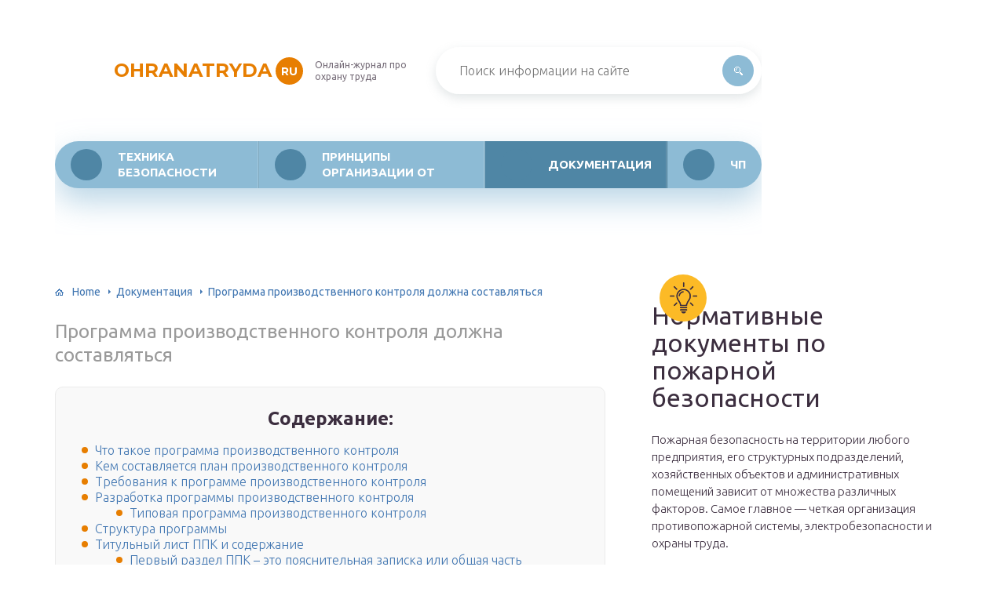

--- FILE ---
content_type: text/html
request_url: https://ohranatryda.ru/dokumentatsyja/programma-proizvodstvennogo-kontrola-dolzna-sostavlatsa.html
body_size: 49345
content:
<!DOCTYPE html>
<html lang="ru-RU">
<head>
	<meta charset="UTF-8" />
	<meta name="viewport" content="width=device-width, initial-scale=1.0" />
	<meta http-equiv="X-UA-Compatible" content="ie=edge" />
	<meta name='robots' content='index, follow, max-image-preview:large, max-snippet:-1, max-video-preview:-1' />
	<style>img:is([sizes="auto" i], [sizes^="auto," i]) { contain-intrinsic-size: 3000px 1500px }</style>
	<meta http-equiv="x-dns-prefetch-control" content="on"><!-- This site is optimized with the Yoast SEO plugin v26.4 - https://yoast.com/wordpress/plugins/seo/ -->
	<title>Составление программы производственного контроля на предприятиях разных видов</title>
	<meta name="description" content="Кем должна составляться программа производственного контроля на производствах, в школе, аптеке и других предприятиях и организациях. Порядок разработки, согласования и утверждения. Структура и содержание документа, пример заполнения." />
	<link rel="canonical" href="https://ohranatryda.ru/dokumentatsyja/programma-proizvodstvennogo-kontrola-dolzna-sostavlatsa.html" />
	<meta property="og:locale" content="ru_RU" />
	<meta property="og:type" content="article" />
	<meta property="og:title" content="Составление программы производственного контроля на предприятиях разных видов" />
	<meta property="og:description" content="Кем должна составляться программа производственного контроля на производствах, в школе, аптеке и других предприятиях и организациях. Порядок разработки, согласования и утверждения. Структура и содержание документа, пример заполнения." />
	<meta property="og:url" content="https://ohranatryda.ru/dokumentatsyja/programma-proizvodstvennogo-kontrola-dolzna-sostavlatsa.html" />
	<meta property="og:site_name" content="ohranatryda.ru" />
	<meta property="article:published_time" content="2019-08-12T12:44:04+00:00" />
	<meta property="article:modified_time" content="2019-08-12T12:56:39+00:00" />
	<meta property="og:image" content="https://ohranatryda.ru/wp-content/uploads/2019/08/1-proizvodstvennyj-kontrol.jpg" />
	<meta property="og:image:width" content="1497" />
	<meta property="og:image:height" content="705" />
	<meta property="og:image:type" content="image/jpeg" />
	<meta name="author" content="ohranatryda" />
	<meta name="twitter:card" content="summary_large_image" />
	<meta name="twitter:label1" content="Написано автором" />
	<meta name="twitter:data1" content="ohranatryda" />
	<script type="application/ld+json" class="yoast-schema-graph">{"@context":"https://schema.org","@graph":[{"@type":"WebPage","@id":"https://ohranatryda.ru/dokumentatsyja/programma-proizvodstvennogo-kontrola-dolzna-sostavlatsa.html","url":"https://ohranatryda.ru/dokumentatsyja/programma-proizvodstvennogo-kontrola-dolzna-sostavlatsa.html","name":"Составление программы производственного контроля на предприятиях разных видов","isPartOf":{"@id":"https://ohranatryda.ru/#website"},"primaryImageOfPage":{"@id":"https://ohranatryda.ru/dokumentatsyja/programma-proizvodstvennogo-kontrola-dolzna-sostavlatsa.html#primaryimage"},"image":{"@id":"https://ohranatryda.ru/dokumentatsyja/programma-proizvodstvennogo-kontrola-dolzna-sostavlatsa.html#primaryimage"},"thumbnailUrl":"https://ohranatryda.ru/wp-content/uploads/2019/08/1-proizvodstvennyj-kontrol.jpg","datePublished":"2019-08-12T12:44:04+00:00","dateModified":"2019-08-12T12:56:39+00:00","author":{"@id":"https://ohranatryda.ru/#/schema/person/d738808e8c096958aa81322f093f08bb"},"description":"Кем должна составляться программа производственного контроля на производствах, в школе, аптеке и других предприятиях и организациях. Порядок разработки, согласования и утверждения. Структура и содержание документа, пример заполнения.","breadcrumb":{"@id":"https://ohranatryda.ru/dokumentatsyja/programma-proizvodstvennogo-kontrola-dolzna-sostavlatsa.html#breadcrumb"},"inLanguage":"ru-RU","potentialAction":[{"@type":"ReadAction","target":["https://ohranatryda.ru/dokumentatsyja/programma-proizvodstvennogo-kontrola-dolzna-sostavlatsa.html"]}]},{"@type":"ImageObject","inLanguage":"ru-RU","@id":"https://ohranatryda.ru/dokumentatsyja/programma-proizvodstvennogo-kontrola-dolzna-sostavlatsa.html#primaryimage","url":"https://ohranatryda.ru/wp-content/uploads/2019/08/1-proizvodstvennyj-kontrol.jpg","contentUrl":"https://ohranatryda.ru/wp-content/uploads/2019/08/1-proizvodstvennyj-kontrol.jpg","width":1497,"height":705,"caption":"Производственный контроль"},{"@type":"BreadcrumbList","@id":"https://ohranatryda.ru/dokumentatsyja/programma-proizvodstvennogo-kontrola-dolzna-sostavlatsa.html#breadcrumb","itemListElement":[{"@type":"ListItem","position":1,"name":"Home","item":"https://ohranatryda.ru/"},{"@type":"ListItem","position":2,"name":"Программа производственного контроля должна составляться"}]},{"@type":"WebSite","@id":"https://ohranatryda.ru/#website","url":"https://ohranatryda.ru/","name":"ohranatryda.ru","description":"Интернет-энциклопедия про охрану труда","potentialAction":[{"@type":"SearchAction","target":{"@type":"EntryPoint","urlTemplate":"https://ohranatryda.ru/?s={search_term_string}"},"query-input":{"@type":"PropertyValueSpecification","valueRequired":true,"valueName":"search_term_string"}}],"inLanguage":"ru-RU"},{"@type":"Person","@id":"https://ohranatryda.ru/#/schema/person/d738808e8c096958aa81322f093f08bb","name":"ohranatryda","image":{"@type":"ImageObject","inLanguage":"ru-RU","@id":"https://ohranatryda.ru/#/schema/person/image/","url":"https://secure.gravatar.com/avatar/2430b20de3bb36cfeb94302fa3b3c5abc7968e5a9e244eaca84118dfd25019ee?s=96&d=mm&r=g","contentUrl":"https://secure.gravatar.com/avatar/2430b20de3bb36cfeb94302fa3b3c5abc7968e5a9e244eaca84118dfd25019ee?s=96&d=mm&r=g","caption":"ohranatryda"}}]}</script>
	<!-- / Yoast SEO plugin. -->


<link rel='stylesheet' id='wp-block-library-css' href='/wp-includes/css/dist/block-library/style.min.css?ver=6.8.3' type='text/css' media='all' />
<style id='classic-theme-styles-inline-css' type='text/css'>
/*! This file is auto-generated */
.wp-block-button__link{color:#fff;background-color:#32373c;border-radius:9999px;box-shadow:none;text-decoration:none;padding:calc(.667em + 2px) calc(1.333em + 2px);font-size:1.125em}.wp-block-file__button{background:#32373c;color:#fff;text-decoration:none}
</style>
<style id='global-styles-inline-css' type='text/css'>
:root{--wp--preset--aspect-ratio--square: 1;--wp--preset--aspect-ratio--4-3: 4/3;--wp--preset--aspect-ratio--3-4: 3/4;--wp--preset--aspect-ratio--3-2: 3/2;--wp--preset--aspect-ratio--2-3: 2/3;--wp--preset--aspect-ratio--16-9: 16/9;--wp--preset--aspect-ratio--9-16: 9/16;--wp--preset--color--black: #000000;--wp--preset--color--cyan-bluish-gray: #abb8c3;--wp--preset--color--white: #ffffff;--wp--preset--color--pale-pink: #f78da7;--wp--preset--color--vivid-red: #cf2e2e;--wp--preset--color--luminous-vivid-orange: #ff6900;--wp--preset--color--luminous-vivid-amber: #fcb900;--wp--preset--color--light-green-cyan: #7bdcb5;--wp--preset--color--vivid-green-cyan: #00d084;--wp--preset--color--pale-cyan-blue: #8ed1fc;--wp--preset--color--vivid-cyan-blue: #0693e3;--wp--preset--color--vivid-purple: #9b51e0;--wp--preset--gradient--vivid-cyan-blue-to-vivid-purple: linear-gradient(135deg,rgba(6,147,227,1) 0%,rgb(155,81,224) 100%);--wp--preset--gradient--light-green-cyan-to-vivid-green-cyan: linear-gradient(135deg,rgb(122,220,180) 0%,rgb(0,208,130) 100%);--wp--preset--gradient--luminous-vivid-amber-to-luminous-vivid-orange: linear-gradient(135deg,rgba(252,185,0,1) 0%,rgba(255,105,0,1) 100%);--wp--preset--gradient--luminous-vivid-orange-to-vivid-red: linear-gradient(135deg,rgba(255,105,0,1) 0%,rgb(207,46,46) 100%);--wp--preset--gradient--very-light-gray-to-cyan-bluish-gray: linear-gradient(135deg,rgb(238,238,238) 0%,rgb(169,184,195) 100%);--wp--preset--gradient--cool-to-warm-spectrum: linear-gradient(135deg,rgb(74,234,220) 0%,rgb(151,120,209) 20%,rgb(207,42,186) 40%,rgb(238,44,130) 60%,rgb(251,105,98) 80%,rgb(254,248,76) 100%);--wp--preset--gradient--blush-light-purple: linear-gradient(135deg,rgb(255,206,236) 0%,rgb(152,150,240) 100%);--wp--preset--gradient--blush-bordeaux: linear-gradient(135deg,rgb(254,205,165) 0%,rgb(254,45,45) 50%,rgb(107,0,62) 100%);--wp--preset--gradient--luminous-dusk: linear-gradient(135deg,rgb(255,203,112) 0%,rgb(199,81,192) 50%,rgb(65,88,208) 100%);--wp--preset--gradient--pale-ocean: linear-gradient(135deg,rgb(255,245,203) 0%,rgb(182,227,212) 50%,rgb(51,167,181) 100%);--wp--preset--gradient--electric-grass: linear-gradient(135deg,rgb(202,248,128) 0%,rgb(113,206,126) 100%);--wp--preset--gradient--midnight: linear-gradient(135deg,rgb(2,3,129) 0%,rgb(40,116,252) 100%);--wp--preset--font-size--small: 13px;--wp--preset--font-size--medium: 20px;--wp--preset--font-size--large: 36px;--wp--preset--font-size--x-large: 42px;--wp--preset--spacing--20: 0.44rem;--wp--preset--spacing--30: 0.67rem;--wp--preset--spacing--40: 1rem;--wp--preset--spacing--50: 1.5rem;--wp--preset--spacing--60: 2.25rem;--wp--preset--spacing--70: 3.38rem;--wp--preset--spacing--80: 5.06rem;--wp--preset--shadow--natural: 6px 6px 9px rgba(0, 0, 0, 0.2);--wp--preset--shadow--deep: 12px 12px 50px rgba(0, 0, 0, 0.4);--wp--preset--shadow--sharp: 6px 6px 0px rgba(0, 0, 0, 0.2);--wp--preset--shadow--outlined: 6px 6px 0px -3px rgba(255, 255, 255, 1), 6px 6px rgba(0, 0, 0, 1);--wp--preset--shadow--crisp: 6px 6px 0px rgba(0, 0, 0, 1);}:where(.is-layout-flex){gap: 0.5em;}:where(.is-layout-grid){gap: 0.5em;}body .is-layout-flex{display: flex;}.is-layout-flex{flex-wrap: wrap;align-items: center;}.is-layout-flex > :is(*, div){margin: 0;}body .is-layout-grid{display: grid;}.is-layout-grid > :is(*, div){margin: 0;}:where(.wp-block-columns.is-layout-flex){gap: 2em;}:where(.wp-block-columns.is-layout-grid){gap: 2em;}:where(.wp-block-post-template.is-layout-flex){gap: 1.25em;}:where(.wp-block-post-template.is-layout-grid){gap: 1.25em;}.has-black-color{color: var(--wp--preset--color--black) !important;}.has-cyan-bluish-gray-color{color: var(--wp--preset--color--cyan-bluish-gray) !important;}.has-white-color{color: var(--wp--preset--color--white) !important;}.has-pale-pink-color{color: var(--wp--preset--color--pale-pink) !important;}.has-vivid-red-color{color: var(--wp--preset--color--vivid-red) !important;}.has-luminous-vivid-orange-color{color: var(--wp--preset--color--luminous-vivid-orange) !important;}.has-luminous-vivid-amber-color{color: var(--wp--preset--color--luminous-vivid-amber) !important;}.has-light-green-cyan-color{color: var(--wp--preset--color--light-green-cyan) !important;}.has-vivid-green-cyan-color{color: var(--wp--preset--color--vivid-green-cyan) !important;}.has-pale-cyan-blue-color{color: var(--wp--preset--color--pale-cyan-blue) !important;}.has-vivid-cyan-blue-color{color: var(--wp--preset--color--vivid-cyan-blue) !important;}.has-vivid-purple-color{color: var(--wp--preset--color--vivid-purple) !important;}.has-black-background-color{background-color: var(--wp--preset--color--black) !important;}.has-cyan-bluish-gray-background-color{background-color: var(--wp--preset--color--cyan-bluish-gray) !important;}.has-white-background-color{background-color: var(--wp--preset--color--white) !important;}.has-pale-pink-background-color{background-color: var(--wp--preset--color--pale-pink) !important;}.has-vivid-red-background-color{background-color: var(--wp--preset--color--vivid-red) !important;}.has-luminous-vivid-orange-background-color{background-color: var(--wp--preset--color--luminous-vivid-orange) !important;}.has-luminous-vivid-amber-background-color{background-color: var(--wp--preset--color--luminous-vivid-amber) !important;}.has-light-green-cyan-background-color{background-color: var(--wp--preset--color--light-green-cyan) !important;}.has-vivid-green-cyan-background-color{background-color: var(--wp--preset--color--vivid-green-cyan) !important;}.has-pale-cyan-blue-background-color{background-color: var(--wp--preset--color--pale-cyan-blue) !important;}.has-vivid-cyan-blue-background-color{background-color: var(--wp--preset--color--vivid-cyan-blue) !important;}.has-vivid-purple-background-color{background-color: var(--wp--preset--color--vivid-purple) !important;}.has-black-border-color{border-color: var(--wp--preset--color--black) !important;}.has-cyan-bluish-gray-border-color{border-color: var(--wp--preset--color--cyan-bluish-gray) !important;}.has-white-border-color{border-color: var(--wp--preset--color--white) !important;}.has-pale-pink-border-color{border-color: var(--wp--preset--color--pale-pink) !important;}.has-vivid-red-border-color{border-color: var(--wp--preset--color--vivid-red) !important;}.has-luminous-vivid-orange-border-color{border-color: var(--wp--preset--color--luminous-vivid-orange) !important;}.has-luminous-vivid-amber-border-color{border-color: var(--wp--preset--color--luminous-vivid-amber) !important;}.has-light-green-cyan-border-color{border-color: var(--wp--preset--color--light-green-cyan) !important;}.has-vivid-green-cyan-border-color{border-color: var(--wp--preset--color--vivid-green-cyan) !important;}.has-pale-cyan-blue-border-color{border-color: var(--wp--preset--color--pale-cyan-blue) !important;}.has-vivid-cyan-blue-border-color{border-color: var(--wp--preset--color--vivid-cyan-blue) !important;}.has-vivid-purple-border-color{border-color: var(--wp--preset--color--vivid-purple) !important;}.has-vivid-cyan-blue-to-vivid-purple-gradient-background{background: var(--wp--preset--gradient--vivid-cyan-blue-to-vivid-purple) !important;}.has-light-green-cyan-to-vivid-green-cyan-gradient-background{background: var(--wp--preset--gradient--light-green-cyan-to-vivid-green-cyan) !important;}.has-luminous-vivid-amber-to-luminous-vivid-orange-gradient-background{background: var(--wp--preset--gradient--luminous-vivid-amber-to-luminous-vivid-orange) !important;}.has-luminous-vivid-orange-to-vivid-red-gradient-background{background: var(--wp--preset--gradient--luminous-vivid-orange-to-vivid-red) !important;}.has-very-light-gray-to-cyan-bluish-gray-gradient-background{background: var(--wp--preset--gradient--very-light-gray-to-cyan-bluish-gray) !important;}.has-cool-to-warm-spectrum-gradient-background{background: var(--wp--preset--gradient--cool-to-warm-spectrum) !important;}.has-blush-light-purple-gradient-background{background: var(--wp--preset--gradient--blush-light-purple) !important;}.has-blush-bordeaux-gradient-background{background: var(--wp--preset--gradient--blush-bordeaux) !important;}.has-luminous-dusk-gradient-background{background: var(--wp--preset--gradient--luminous-dusk) !important;}.has-pale-ocean-gradient-background{background: var(--wp--preset--gradient--pale-ocean) !important;}.has-electric-grass-gradient-background{background: var(--wp--preset--gradient--electric-grass) !important;}.has-midnight-gradient-background{background: var(--wp--preset--gradient--midnight) !important;}.has-small-font-size{font-size: var(--wp--preset--font-size--small) !important;}.has-medium-font-size{font-size: var(--wp--preset--font-size--medium) !important;}.has-large-font-size{font-size: var(--wp--preset--font-size--large) !important;}.has-x-large-font-size{font-size: var(--wp--preset--font-size--x-large) !important;}
:where(.wp-block-post-template.is-layout-flex){gap: 1.25em;}:where(.wp-block-post-template.is-layout-grid){gap: 1.25em;}
:where(.wp-block-columns.is-layout-flex){gap: 2em;}:where(.wp-block-columns.is-layout-grid){gap: 2em;}
:root :where(.wp-block-pullquote){font-size: 1.5em;line-height: 1.6;}
</style>
<link rel='stylesheet' id='contact-form-7-css' href='/wp-content/plugins/contact-form-7/includes/css/styles.css?ver=6.1.3' type='text/css' media='all' />
<link rel='stylesheet' id='toc-screen-css' href='/wp-content/plugins/table-of-contents-plus/screen.min.css?ver=2411.1' type='text/css' media='all' />
<style id='toc-screen-inline-css' type='text/css'>
div#toc_container {background: #f9f9f9;border: 1px solid #ebebeb;width: 90%;}
</style>
<link rel='stylesheet' id='tw_template-2-css' href='https://fonts.googleapis.com/css2?family=Ubuntu:wght@300;400;500;700&#038;subset=cyrillic&#038;display=swap' type='text/css' media='all' />
<link rel='stylesheet' id='tw_template-1-css' href='https://fonts.googleapis.com/css2?family=Montserrat:wght@400;700&#038;display=swap' type='text/css' media='all' />
<link rel='stylesheet' id='tw_template-css' href='/wp-content/themes/ohranatryda/assets/css/style.css' type='text/css' media='all' />
<link rel='stylesheet' id='tw_fancybox-css' href='/wp-content/themes/ohranatryda/assets/plugins/fancybox/jquery.fancybox.css' type='text/css' media='all' />
<link rel='stylesheet' id='wp-pagenavi-css' href='/wp-content/plugins/wp-pagenavi/pagenavi-css.css?ver=2.70' type='text/css' media='all' />
<link rel='stylesheet' id='easy-responsive-shortcodes-css' href='/wp-content/plugins/easy-responsive-shortcodes/css/easy-responsive-shortcodes.css?ver=1.0' type='text/css' media='all' />
<link rel='stylesheet' id='font-awesome-css' href='/wp-content/plugins/easy-responsive-shortcodes/css/font-awesome.css?ver=4.2.0' type='text/css' media='all' />
<link rel='stylesheet' id='tablepress-default-css' href='/wp-content/plugins/tablepress/css/build/default.css?ver=3.2.5' type='text/css' media='all' />
<link rel='stylesheet' id='wpdiscuz-frontend-css-css' href='/wp-content/plugins/wpdiscuz/themes/default/style.css?ver=7.6.38' type='text/css' media='all' />
<style id='wpdiscuz-frontend-css-inline-css' type='text/css'>
 #wpdcom .wpd-blog-administrator .wpd-comment-label{color:#ffffff;background-color:#00B38F;border:none}#wpdcom .wpd-blog-administrator .wpd-comment-author, #wpdcom .wpd-blog-administrator .wpd-comment-author a{color:#00B38F}#wpdcom.wpd-layout-1 .wpd-comment .wpd-blog-administrator .wpd-avatar img{border-color:#00B38F}#wpdcom.wpd-layout-2 .wpd-comment.wpd-reply .wpd-comment-wrap.wpd-blog-administrator{border-left:3px solid #00B38F}#wpdcom.wpd-layout-2 .wpd-comment .wpd-blog-administrator .wpd-avatar img{border-bottom-color:#00B38F}#wpdcom.wpd-layout-3 .wpd-blog-administrator .wpd-comment-subheader{border-top:1px dashed #00B38F}#wpdcom.wpd-layout-3 .wpd-reply .wpd-blog-administrator .wpd-comment-right{border-left:1px solid #00B38F}#wpdcom .wpd-blog-editor .wpd-comment-label{color:#ffffff;background-color:#00B38F;border:none}#wpdcom .wpd-blog-editor .wpd-comment-author, #wpdcom .wpd-blog-editor .wpd-comment-author a{color:#00B38F}#wpdcom.wpd-layout-1 .wpd-comment .wpd-blog-editor .wpd-avatar img{border-color:#00B38F}#wpdcom.wpd-layout-2 .wpd-comment.wpd-reply .wpd-comment-wrap.wpd-blog-editor{border-left:3px solid #00B38F}#wpdcom.wpd-layout-2 .wpd-comment .wpd-blog-editor .wpd-avatar img{border-bottom-color:#00B38F}#wpdcom.wpd-layout-3 .wpd-blog-editor .wpd-comment-subheader{border-top:1px dashed #00B38F}#wpdcom.wpd-layout-3 .wpd-reply .wpd-blog-editor .wpd-comment-right{border-left:1px solid #00B38F}#wpdcom .wpd-blog-author .wpd-comment-label{color:#ffffff;background-color:#00B38F;border:none}#wpdcom .wpd-blog-author .wpd-comment-author, #wpdcom .wpd-blog-author .wpd-comment-author a{color:#00B38F}#wpdcom.wpd-layout-1 .wpd-comment .wpd-blog-author .wpd-avatar img{border-color:#00B38F}#wpdcom.wpd-layout-2 .wpd-comment .wpd-blog-author .wpd-avatar img{border-bottom-color:#00B38F}#wpdcom.wpd-layout-3 .wpd-blog-author .wpd-comment-subheader{border-top:1px dashed #00B38F}#wpdcom.wpd-layout-3 .wpd-reply .wpd-blog-author .wpd-comment-right{border-left:1px solid #00B38F}#wpdcom .wpd-blog-contributor .wpd-comment-label{color:#ffffff;background-color:#00B38F;border:none}#wpdcom .wpd-blog-contributor .wpd-comment-author, #wpdcom .wpd-blog-contributor .wpd-comment-author a{color:#00B38F}#wpdcom.wpd-layout-1 .wpd-comment .wpd-blog-contributor .wpd-avatar img{border-color:#00B38F}#wpdcom.wpd-layout-2 .wpd-comment .wpd-blog-contributor .wpd-avatar img{border-bottom-color:#00B38F}#wpdcom.wpd-layout-3 .wpd-blog-contributor .wpd-comment-subheader{border-top:1px dashed #00B38F}#wpdcom.wpd-layout-3 .wpd-reply .wpd-blog-contributor .wpd-comment-right{border-left:1px solid #00B38F}#wpdcom .wpd-blog-subscriber .wpd-comment-label{color:#ffffff;background-color:#00B38F;border:none}#wpdcom .wpd-blog-subscriber .wpd-comment-author, #wpdcom .wpd-blog-subscriber .wpd-comment-author a{color:#00B38F}#wpdcom.wpd-layout-2 .wpd-comment .wpd-blog-subscriber .wpd-avatar img{border-bottom-color:#00B38F}#wpdcom.wpd-layout-3 .wpd-blog-subscriber .wpd-comment-subheader{border-top:1px dashed #00B38F}#wpdcom .wpd-blog-wpseo_manager .wpd-comment-label{color:#ffffff;background-color:#00B38F;border:none}#wpdcom .wpd-blog-wpseo_manager .wpd-comment-author, #wpdcom .wpd-blog-wpseo_manager .wpd-comment-author a{color:#00B38F}#wpdcom.wpd-layout-1 .wpd-comment .wpd-blog-wpseo_manager .wpd-avatar img{border-color:#00B38F}#wpdcom.wpd-layout-2 .wpd-comment .wpd-blog-wpseo_manager .wpd-avatar img{border-bottom-color:#00B38F}#wpdcom.wpd-layout-3 .wpd-blog-wpseo_manager .wpd-comment-subheader{border-top:1px dashed #00B38F}#wpdcom.wpd-layout-3 .wpd-reply .wpd-blog-wpseo_manager .wpd-comment-right{border-left:1px solid #00B38F}#wpdcom .wpd-blog-wpseo_editor .wpd-comment-label{color:#ffffff;background-color:#00B38F;border:none}#wpdcom .wpd-blog-wpseo_editor .wpd-comment-author, #wpdcom .wpd-blog-wpseo_editor .wpd-comment-author a{color:#00B38F}#wpdcom.wpd-layout-1 .wpd-comment .wpd-blog-wpseo_editor .wpd-avatar img{border-color:#00B38F}#wpdcom.wpd-layout-2 .wpd-comment .wpd-blog-wpseo_editor .wpd-avatar img{border-bottom-color:#00B38F}#wpdcom.wpd-layout-3 .wpd-blog-wpseo_editor .wpd-comment-subheader{border-top:1px dashed #00B38F}#wpdcom.wpd-layout-3 .wpd-reply .wpd-blog-wpseo_editor .wpd-comment-right{border-left:1px solid #00B38F}#wpdcom .wpd-blog-post_author .wpd-comment-label{color:#ffffff;background-color:#00B38F;border:none}#wpdcom .wpd-blog-post_author .wpd-comment-author, #wpdcom .wpd-blog-post_author .wpd-comment-author a{color:#00B38F}#wpdcom .wpd-blog-post_author .wpd-avatar img{border-color:#00B38F}#wpdcom.wpd-layout-1 .wpd-comment .wpd-blog-post_author .wpd-avatar img{border-color:#00B38F}#wpdcom.wpd-layout-2 .wpd-comment.wpd-reply .wpd-comment-wrap.wpd-blog-post_author{border-left:3px solid #00B38F}#wpdcom.wpd-layout-2 .wpd-comment .wpd-blog-post_author .wpd-avatar img{border-bottom-color:#00B38F}#wpdcom.wpd-layout-3 .wpd-blog-post_author .wpd-comment-subheader{border-top:1px dashed #00B38F}#wpdcom.wpd-layout-3 .wpd-reply .wpd-blog-post_author .wpd-comment-right{border-left:1px solid #00B38F}#wpdcom .wpd-blog-guest .wpd-comment-label{color:#ffffff;background-color:#00B38F;border:none}#wpdcom .wpd-blog-guest .wpd-comment-author, #wpdcom .wpd-blog-guest .wpd-comment-author a{color:#00B38F}#wpdcom.wpd-layout-3 .wpd-blog-guest .wpd-comment-subheader{border-top:1px dashed #00B38F}#comments, #respond, .comments-area, #wpdcom{}#wpdcom .ql-editor > *{color:#777777}#wpdcom .ql-editor::before{}#wpdcom .ql-toolbar{border:1px solid #DDDDDD;border-top:none}#wpdcom .ql-container{border:1px solid #DDDDDD;border-bottom:none}#wpdcom .wpd-form-row .wpdiscuz-item input[type="text"], #wpdcom .wpd-form-row .wpdiscuz-item input[type="email"], #wpdcom .wpd-form-row .wpdiscuz-item input[type="url"], #wpdcom .wpd-form-row .wpdiscuz-item input[type="color"], #wpdcom .wpd-form-row .wpdiscuz-item input[type="date"], #wpdcom .wpd-form-row .wpdiscuz-item input[type="datetime"], #wpdcom .wpd-form-row .wpdiscuz-item input[type="datetime-local"], #wpdcom .wpd-form-row .wpdiscuz-item input[type="month"], #wpdcom .wpd-form-row .wpdiscuz-item input[type="number"], #wpdcom .wpd-form-row .wpdiscuz-item input[type="time"], #wpdcom textarea, #wpdcom select{border:1px solid #DDDDDD;color:#777777}#wpdcom .wpd-form-row .wpdiscuz-item textarea{border:1px solid #DDDDDD}#wpdcom input::placeholder, #wpdcom textarea::placeholder, #wpdcom input::-moz-placeholder, #wpdcom textarea::-webkit-input-placeholder{}#wpdcom .wpd-comment-text{color:#777777}#wpdcom .wpd-thread-head .wpd-thread-info{border-bottom:2px solid #00B38F}#wpdcom .wpd-thread-head .wpd-thread-info.wpd-reviews-tab svg{fill:#00B38F}#wpdcom .wpd-thread-head .wpdiscuz-user-settings{border-bottom:2px solid #00B38F}#wpdcom .wpd-thread-head .wpdiscuz-user-settings:hover{color:#00B38F}#wpdcom .wpd-comment .wpd-follow-link:hover{color:#00B38F}#wpdcom .wpd-comment-status .wpd-sticky{color:#00B38F}#wpdcom .wpd-thread-filter .wpdf-active{color:#00B38F;border-bottom-color:#00B38F}#wpdcom .wpd-comment-info-bar{border:1px dashed #33c3a6;background:#e6f8f4}#wpdcom .wpd-comment-info-bar .wpd-current-view i{color:#00B38F}#wpdcom .wpd-filter-view-all:hover{background:#00B38F}#wpdcom .wpdiscuz-item .wpdiscuz-rating > label{color:#DDDDDD}#wpdcom .wpdiscuz-item .wpdiscuz-rating:not(:checked) > label:hover, .wpdiscuz-rating:not(:checked) > label:hover ~ label{}#wpdcom .wpdiscuz-item .wpdiscuz-rating > input ~ label:hover, #wpdcom .wpdiscuz-item .wpdiscuz-rating > input:not(:checked) ~ label:hover ~ label, #wpdcom .wpdiscuz-item .wpdiscuz-rating > input:not(:checked) ~ label:hover ~ label{color:#FFED85}#wpdcom .wpdiscuz-item .wpdiscuz-rating > input:checked ~ label:hover, #wpdcom .wpdiscuz-item .wpdiscuz-rating > input:checked ~ label:hover, #wpdcom .wpdiscuz-item .wpdiscuz-rating > label:hover ~ input:checked ~ label, #wpdcom .wpdiscuz-item .wpdiscuz-rating > input:checked + label:hover ~ label, #wpdcom .wpdiscuz-item .wpdiscuz-rating > input:checked ~ label:hover ~ label, .wpd-custom-field .wcf-active-star, #wpdcom .wpdiscuz-item .wpdiscuz-rating > input:checked ~ label{color:#FFD700}#wpd-post-rating .wpd-rating-wrap .wpd-rating-stars svg .wpd-star{fill:#DDDDDD}#wpd-post-rating .wpd-rating-wrap .wpd-rating-stars svg .wpd-active{fill:#FFD700}#wpd-post-rating .wpd-rating-wrap .wpd-rate-starts svg .wpd-star{fill:#DDDDDD}#wpd-post-rating .wpd-rating-wrap .wpd-rate-starts:hover svg .wpd-star{fill:#FFED85}#wpd-post-rating.wpd-not-rated .wpd-rating-wrap .wpd-rate-starts svg:hover ~ svg .wpd-star{fill:#DDDDDD}.wpdiscuz-post-rating-wrap .wpd-rating .wpd-rating-wrap .wpd-rating-stars svg .wpd-star{fill:#DDDDDD}.wpdiscuz-post-rating-wrap .wpd-rating .wpd-rating-wrap .wpd-rating-stars svg .wpd-active{fill:#FFD700}#wpdcom .wpd-comment .wpd-follow-active{color:#ff7a00}#wpdcom .page-numbers{color:#555;border:#555 1px solid}#wpdcom span.current{background:#555}#wpdcom.wpd-layout-1 .wpd-new-loaded-comment > .wpd-comment-wrap > .wpd-comment-right{background:#FFFAD6}#wpdcom.wpd-layout-2 .wpd-new-loaded-comment.wpd-comment > .wpd-comment-wrap > .wpd-comment-right{background:#FFFAD6}#wpdcom.wpd-layout-2 .wpd-new-loaded-comment.wpd-comment.wpd-reply > .wpd-comment-wrap > .wpd-comment-right{background:transparent}#wpdcom.wpd-layout-2 .wpd-new-loaded-comment.wpd-comment.wpd-reply > .wpd-comment-wrap{background:#FFFAD6}#wpdcom.wpd-layout-3 .wpd-new-loaded-comment.wpd-comment > .wpd-comment-wrap > .wpd-comment-right{background:#FFFAD6}#wpdcom .wpd-follow:hover i, #wpdcom .wpd-unfollow:hover i, #wpdcom .wpd-comment .wpd-follow-active:hover i{color:#00B38F}#wpdcom .wpdiscuz-readmore{cursor:pointer;color:#00B38F}.wpd-custom-field .wcf-pasiv-star, #wpcomm .wpdiscuz-item .wpdiscuz-rating > label{color:#DDDDDD}.wpd-wrapper .wpd-list-item.wpd-active{border-top:3px solid #00B38F}#wpdcom.wpd-layout-2 .wpd-comment.wpd-reply.wpd-unapproved-comment .wpd-comment-wrap{border-left:3px solid #FFFAD6}#wpdcom.wpd-layout-3 .wpd-comment.wpd-reply.wpd-unapproved-comment .wpd-comment-right{border-left:1px solid #FFFAD6}#wpdcom .wpd-prim-button{background-color:#555555;color:#FFFFFF}#wpdcom .wpd_label__check i.wpdicon-on{color:#555555;border:1px solid #aaaaaa}#wpd-bubble-wrapper #wpd-bubble-all-comments-count{color:#1DB99A}#wpd-bubble-wrapper > div{background-color:#1DB99A}#wpd-bubble-wrapper > #wpd-bubble #wpd-bubble-add-message{background-color:#1DB99A}#wpd-bubble-wrapper > #wpd-bubble #wpd-bubble-add-message::before{border-left-color:#1DB99A;border-right-color:#1DB99A}#wpd-bubble-wrapper.wpd-right-corner > #wpd-bubble #wpd-bubble-add-message::before{border-left-color:#1DB99A;border-right-color:#1DB99A}.wpd-inline-icon-wrapper path.wpd-inline-icon-first{fill:#1DB99A}.wpd-inline-icon-count{background-color:#1DB99A}.wpd-inline-icon-count::before{border-right-color:#1DB99A}.wpd-inline-form-wrapper::before{border-bottom-color:#1DB99A}.wpd-inline-form-question{background-color:#1DB99A}.wpd-inline-form{background-color:#1DB99A}.wpd-last-inline-comments-wrapper{border-color:#1DB99A}.wpd-last-inline-comments-wrapper::before{border-bottom-color:#1DB99A}.wpd-last-inline-comments-wrapper .wpd-view-all-inline-comments{background:#1DB99A}.wpd-last-inline-comments-wrapper .wpd-view-all-inline-comments:hover,.wpd-last-inline-comments-wrapper .wpd-view-all-inline-comments:active,.wpd-last-inline-comments-wrapper .wpd-view-all-inline-comments:focus{background-color:#1DB99A}#wpdcom .ql-snow .ql-tooltip[data-mode="link"]::before{content:"Введите ссылку:"}#wpdcom .ql-snow .ql-tooltip.ql-editing a.ql-action::after{content:"Сохранить"}.comments-area{width:auto}
</style>
<link rel='stylesheet' id='wpdiscuz-fa-css' href='/wp-content/plugins/wpdiscuz/assets/third-party/font-awesome-5.13.0/css/fa.min.css?ver=7.6.38' type='text/css' media='all' />
<link rel='stylesheet' id='wpdiscuz-combo-css-css' href='/wp-content/plugins/wpdiscuz/assets/css/wpdiscuz-combo.min.css?ver=6.8.3' type='text/css' media='all' />
<script type="text/javascript" src="https://ohranatryda.ru/wp-includes/js/jquery/jquery.min.js?ver=3.7.1" id="jquery-core-js"></script>
<script type="application/ld+json">
{
    "@context": "http://schema.org",
    "@type": "BreadcrumbList",
    "itemListElement": [
        {
            "@type": "ListItem",
            "position": 1,
            "item": {
                "@id": "https://ohranatryda.ru",
                "name": "Home"
            }
        },
        {
            "@type": "ListItem",
            "position": 2,
            "item": {
                "@id": "https://ohranatryda.ru/dokumentatsyja",
                "name": "\u0414\u043e\u043a\u0443\u043c\u0435\u043d\u0442\u0430\u0446\u0438\u044f"
            }
        }
    ]
}
</script>
	<style>
		.container_box {background-color:  #ffffff;}
		.header_box.front {background: url(https://ohranatryda.ru/wp-content/uploads/2019/07/bg_header_1-1.jpg) 50% 50% no-repeat; display: block;position: relative;background-size: cover;}
		.header_box {background: url(https://ohranatryda.ru/wp-content/uploads/2019/07/bg_header_2.jpg) 50% 50% no-repeat; display: block;position: relative;background-size: cover;}
		h1 {font-size: 24px; color: #9a9a9a}
		.title_box, .title_box h1 {background:none;display:block; font-size: 24px; color: #9a9a9a;}
		h2 {font-size: 22px; color: #9a9a9a}
		h3 {font-size: 20px; color: #9a9a9a}
		h4 {font-size: 18px; color: #9a9a9a}
		.title_box {font-size: 30px; background: #9a9a9a; -webkit-background-clip: text;  -webkit-text-fill-color: transparent; }
		.header_box .title:after, .popular_box .title:before, .popular_box .buttons span {background-color: #9a9a9a;}
		.header_box .title:after:hover, .popular_box .title:before:hover {background-color: #9a9a9a;}
		.social_box .like {background: #9a9a9a;}
		.wp-caption-text, .comment-respond, .social_box {background-color:#ffffff;}
		.button, .pagination a, input[type=submit] {border:3px solid #8dbbd5; color:#8dbbd5;;}
		.button:hover, .pagination a:hover ,input[type=submit]:hover {border:3px solid #4f86a5; background-color:#4f86a5; color:#ffffff;}
		.header_box input[type=submit] {background-color:#8dbbd5;}
		.header_box input[type=submit]:hover {background-color:#4f86a5;}
		.posts_box .item:hover {border:3px solid #4f86a5;}
		.posts_box .title:hover {color: #4f86a5;}
		a, .content p, .content ul li, .content ol li {color:#3c2e3f; font-size:16px; }
		/*Настройка цвета меню и тени меню*/
		.header_box .menu {background:#8dbbd5; box-shadow: 0 17px 38px rgba(141, 187, 213, .6);}
		.header_box .menu li.active>a, .header_box .menu li:hover a {background-color: #4f86a5;}
		/*Установка цвета текста ссылок в меню*/
		.header_box .menu a {color: #ffffff;}
		.header_box .menu a:before {background: #4f86a5 50% 50% no-repeat;}
		/*Настройки иконок в меню*/
		.header_box .menu li#menu-item-381>a:before {background-image: url('https://ohranatryda.ru/wp-content/uploads/2019/07/texnika.png');}
		.header_box .menu li#menu-item-382>a:before {background-image: url('https://ohranatryda.ru/wp-content/uploads/2019/07/prichiny.png');}
		.header_box .menu li#menu-item-383>a:before {background-image: url('https://ohranatryda.ru/wp-content/uploads/2019/07/documentation.png');}
		.header_box .menu li#menu-item-384>a:before {background-image: url('https://ohranatryda.ru/wp-content/uploads/2019/07/chp.png');}
		/*Блок "Самое обсуждаемое в шапке*/
		.header_box .heading {color: #e77e01;}
		.header_box .heading:before {background: #e77e01;}
		.logo_box .logo:before {background: url(https://ohranatryda.ru/wp-content/uploads/2019/07/ico_logo.png) 100% 100% no-repeat; z-index: 9999; background-size: cover;}
		.logo_box .logo span {background-color: #e77e01; color: #ffffff;}
		.logo_box .logo:hover span {background-color: #faa719; color: #ffffff; }
		.logo_box .logo {color:#e77e01;}
		.logo_box .logo:hover {color:#faa719;}
		.popular_box .buttons span.active {background: #4f86a5;}
		.widget_box .featured .title:hover, .footer_box .menu a:hover, .widget_box .discussion .more:hover, .widget_box .discussion .title:hover, .header_box .title:hover, .popular_box .title:hover, .featured_box .link:hover, .discussion_box .title:hover, .discussion_box .more:hover,.posts_box .category:hover,.featured_box .title:hover{color: #9a9a9a;}
		.featured_box .link:before {background-color: #9a9a9a;}
		.relator_box a.title:hover, #toc_container a:hover, .header_box a.category:hover {color: #9a9a9a;}
		.breadcrumbs_box a:hover {color:#40a629;text-decoration: underline;}
		/*Стиль текущей страницы в пагинации*/
		.pagination span {color:#ffffff; background-color:#e77e01; border-color: #e77e01;}
		/*Стиль маркера номерованных списков*/		
		.content ol>li:before {background-color: #8dbbd5;}
		/*Стиль маркера списка "Содержимого*/
		#toc_container li:before {background: #e77e01;}
	</style>

<link rel='icon' href='/wp-content/uploads/2019/07/ico_logo-1.png' sizes='32x32' />
<link rel='icon' href='/wp-content/uploads/2019/07/ico_logo-1.png' sizes='192x192' />
<link rel='apple-touch-icon' href='/wp-content/uploads/2019/07/ico_logo-1.png' />
<meta name="msapplication-TileImage" content="https://ohranatryda.ru/wp-content/uploads/2019/07/ico_logo-1.png" />
		<style type="text/css" id="wp-custom-css">
			.scrollTop{bottom: 40vh!important;}
.fixed{
	max-width:1180px
}
/*подвал */
.link__footer {
	font-size: 12px;
width: 100%;
max-width: 500px;
	position:absolute;
	top: 45%;
	font-size: 14px;
font-weight: 300;
	color:#5F5E5F;
}

.footer_box .menu {
	display: grid;
	grid-template-columns: 250px 250px;
	margin-left: 15%;
}

@media (max-width: 1020px) {
	.footer_box .menu {
		display: flex;
		margin: 0 auto;
		flex-wrap: wrap;
	}
	
	.link__footer {
		position: relative;
		font-size: 12px;
		text-align: center;
		margin-top: 2%;
	}
	
	.footer_box .logo_box {
		display: flex;
flex-direction: column;
	}
	
	.logo_box .slogan {
		text-align: center;
	}
}		</style>
		<!--noptimize--><script data-noptimize="" data-wpfc-render="false">
/* <![CDATA[ */
window.fpm_settings = {"timer_text":"\u0417\u0430\u043a\u0440\u044b\u0442\u044c \u0447\u0435\u0440\u0435\u0437","lazyload":"false","threshold":"300","dublicate":"true","rtb":"false","sidebar":"false","selector":".fpm_end","bottom":"10","ajaxUrl":"https:\/\/ohranatryda.ru\/wp-admin\/admin-ajax.php","ip_to_block":"https:\/\/ohranatryda.ru\/ip.html","get_ip":"https:\/\/ohranatryda.ru\/wp-content\/plugins\/flatpm-wp\/ip.php","speed":"300","overlay":"false","locale":"ru","key":"U2R1elQ1TzNENElVcTF6","role":"not_logged_in"};
/* ]]> */
</script>
<!--/noptimize--><!--noptimize-->
<noscript data-noptimize id="fpm_modul">
<style>
html{max-width:100vw}
.fpm-async:not([data-fpm-type="outgoing"]) + .fpm-async:not([data-fpm-type="outgoing"]){display:none}
[data-fpm-type]{background-color:transparent;transition:background-color .2s ease}
[data-fpm-type]{position:relative;overflow:hidden;border-radius:3px;z-index:0}
.fpm-cross{transition:box-shadow .2s ease;position:absolute;top:-0px;right:0;width:32px;height:32px;background:#ebebeb;display:block;cursor:pointer;z-index:99;border:none;padding:0;min-width:0;min-height:0}
.fpm-cross:hover{box-shadow:0 0 0 50px rgba(0,0,0,.2) inset}
.fpm-cross:after,
.fpm-cross:before{transition:transform .3s ease;content:'';display:block;position:absolute;top:0;left:0;right:0;bottom:0;width:calc(32px / 2);height:2px;background:#616161;transform-origin:center;transform:rotate(45deg);margin:auto}
.fpm-cross:before{transform:rotate(-45deg)}
.fpm-cross:hover:after{transform:rotate(225deg)}
.fpm-cross:hover:before{transform:rotate(135deg)}
.fpm-timer{position:absolute;top:-0px;right:0;padding:0 15px;color:#616161;background:#ebebeb;line-height:32px;height:32px;text-align:center;font-size:14px;z-index:99}
[data-fpm-type="outgoing"].center .fpm-timer,[data-fpm-type="outgoing"].center .fpm-cross{top:0!important}
.fpm-timer span{font-size:16px;font-weight:600}
[data-fpm-type="outgoing"]{transition:transform 300ms ease,opacity 300ms ease,min-width 0s;transition-delay:0s,0s,.3s;position:fixed;min-width:250px!important;z-index:9999;opacity:0;background:#ffffff;pointer-events:none;will-change:transform;overflow:visible;max-width:100vw}
[data-fpm-type="outgoing"]:after{content:'';position:absolute;top:0;left:0;right:0;bottom:0;z-index:1;pointer-events:all}
[data-fpm-type="outgoing"].fpm-show:after{pointer-events:none}


[data-fpm-type="outgoing"] *{max-width:none}

[data-fpm-type="outgoing"].left-top [id*="yandex_rtb_"],
[data-fpm-type="outgoing"].right-top [id*="yandex_rtb_"],
[data-fpm-type="outgoing"].left-center [id*="yandex_rtb_"],
[data-fpm-type="outgoing"].right-center [id*="yandex_rtb_"],
[data-fpm-type="outgoing"].left-bottom [id*="yandex_rtb_"],
[data-fpm-type="outgoing"].right-bottom [id*="yandex_rtb_"]{max-width:336px;min-width:160px}

[data-fpm-type].no-preloader:after,[data-fpm-type].no-preloader:before,
[data-fpm-type="outgoing"]:after,[data-fpm-type="outgoing"]:before{display:none}

[data-fpm-type="outgoing"].fpm-show{opacity:1;pointer-events:all;min-width:0!important}

[data-fpm-type="outgoing"].center{position:fixed;top:50%;left:50%;height:auto;z-index:-2;opacity:0;transform:translateX(-50%) translateY(-50%) scale(.6)}
[data-fpm-type="outgoing"].center.fpm-show{transform:translateX(-50%) translateY(-50%) scale(1);opacity:1}
[data-fpm-type="outgoing"].center.fpm-show{z-index:2000}

[data-fpm-type="outgoing"].left-top{top:0;left:0;transform:translateX(-100%)}
[data-fpm-type="outgoing"].top-center{top:0;left:50%;transform:translateX(-50%) translateY(-100%)}
[data-fpm-type="outgoing"].right-top{top:0;right:0;transform:translateX(100%)}
[data-fpm-type="outgoing"].left-center{top:50%;left:0;transform:translateX(-100%) translateY(-50%)}
[data-fpm-type="outgoing"].right-center{top:50%;right:0;transform:translateX(100%) translateY(-50%)}
[data-fpm-type="outgoing"].left-bottom{bottom:0;left:0;transform:translateX(-100%)}
[data-fpm-type="outgoing"].bottom-center{bottom:0;left:50%;transform:translateX(-50%) translateY(100%)}
[data-fpm-type="outgoing"].right-bottom{bottom:0;right:0;transform:translateX(100%)}
[data-fpm-type="outgoing"].fpm-show.left-center,
[data-fpm-type="outgoing"].fpm-show.right-center{transform:translateX(0) translateY(-50%)}
[data-fpm-type="outgoing"].fpm-show.top-center,
[data-fpm-type="outgoing"].fpm-show.bottom-center{transform:translateX(-50%) translateY(0)}
[data-fpm-type="outgoing"].fpm-show.left-top,
[data-fpm-type="outgoing"].fpm-show.right-top,
[data-fpm-type="outgoing"].fpm-show.left-bottom,
[data-fpm-type="outgoing"].fpm-show.right-bottom{transform:translateX(0)}

.fpm-overlay{position:fixed;width:100%;height:100%;pointer-events:none;top:0;left:0;z-index:1000;opacity:0;background:#0000008a;transition:all 300ms ease;-webkit-backdrop-filter:blur(0px);backdrop-filter:blur(0px)}
[data-fpm-type="outgoing"].center.fpm-show ~ .fpm-overlay{opacity:1;pointer-events:all}
.fpm-fixed{position:fixed;z-index:50}
.fpm-stop{position:relative;z-index:50}
.fpm-preroll{position:relative;overflow:hidden;display:block}
.fpm-preroll.hasIframe{padding-bottom:56.25%;height:0}
.fpm-preroll iframe{display:block;width:100%;height:100%;position:absolute}
.fpm-preroll_flex{display:flex;align-items:center;justify-content:center;position:absolute;top:0;left:0;right:0;bottom:0;background:rgba(0,0,0,.65);opacity:0;transition:opacity .35s ease;z-index:2}
.fpm-preroll_flex.fpm-show{opacity:1}
.fpm-preroll_flex.fpm-hide{pointer-events:none;z-index:-1}
.fpm-preroll_item{position:relative;max-width:calc(100% - 68px);max-height:100%;z-index:-1;pointer-events:none;cursor:default}
.fpm-preroll_flex.fpm-show .fpm-preroll_item{z-index:3;pointer-events:all}
.fpm-preroll_flex .fpm-timer,
.fpm-preroll_flex .fpm-cross{top:10px!important;right:10px!important}
.fpm-preroll_hover{position:absolute;top:0;left:0;right:0;bottom:0;width:100%;height:100%;z-index:2}
.fpm-preroll_flex:not(.fpm-show) .fpm-preroll_hover{cursor:pointer}
.fpm-hoverroll{position:relative;overflow:hidden;display:block}
.fpm-hoverroll_item{position:absolute;bottom:0;left:50%;margin:auto;transform:translateY(100%) translateX(-50%);transition:all 300ms ease;z-index:1000;max-height:100%}

.fpm-preroll_item [id*="yandex_rtb_"],
.fpm-hoverroll_item [id*="yandex_rtb_"]{min-width:160px}

.fpm-hoverroll:hover .fpm-hoverroll_item:not(.fpm-hide){transform:translateY(0) translateX(-50%)}
.fpm-slider{display:grid}
.fpm-slider > *{grid-area:1/1;margin:auto;opacity:0;transform:translateX(200px);transition:all 420ms ease;pointer-events:none;width:100%;z-index:0}
.fpm-slider > *.fpm-hide{transform:translateX(-100px)!important;opacity:0!important;z-index:0!important}
.fpm-slider > *.fpm-show{transform:translateX(0);pointer-events:all;opacity:1;z-index:1}
.fpm-slider .fpm-timeline{width:100%;height:2px;background:#f6f5ff;position:relative}
.fpm-slider .fpm-timeline:after{content:'';position:absolute;background:#d5ceff;height:100%;transition:all 300ms ease;width:0}
.fpm-slider > *.fpm-show .fpm-timeline:after{animation:timeline var(--duration) ease}
.fpm-slider > *:hover .fpm-timeline:after{animation:timeline-hover}
.fpm-slider > *:after{content:'';position:absolute;top:0;left:0;right:0;bottom:0;z-index:1;pointer-events:all}
.fpm-slider > *.fpm-show:after{pointer-events:none}
@keyframes timeline-hover{}
@keyframes timeline{0% {width:0}100% {width:100%}}
.fpm-interscroller-wrapper{position:relative;width:100%;max-width:100%;height:var(--height)}
.fpm-interscroller{position:absolute;top:0;left:0;width:100%;height:100%;clip:rect(0,auto,auto,0);background:var(--background)}
.fpm-interscroller + div{position:absolute;bottom:0;left:0;right:0;top:0;margin:auto;display:block;height:1px}
.fpm-interscroller-inner{position:fixed;top:50%;transform:translate(0,-50%);max-width:100%;display:flex;justify-content:center;align-items:center;width:var(--width)}
.fpm-interscroller-inner > div{min-width:100px;min-height:100px}
.fpm-interscroller-text{position:absolute;text-align:center;padding:10px;background:var(--background);color:var(--color);font-size:14px;z-index:1;line-height:1.4}
.fpm-interscroller-text.top{top:0;left:0;right:0}
.fpm-interscroller-text.bottom{bottom:0;left:0;right:0}
/*  всплывашки убирает при следующей */
.fpm-show.bottom.show~.fpm-show.bottom.show{
 	z-index:3!important;
}
  

.fpa__block{
	margin: 50px auto;
	text-align: center;	
}


[data-fpm-type="outgoing"].bottom-center {
 width: 100vw;
 max-height: 250px!important;
 background-color: rgba(0,0,0,.5);
 border-top: 1px solid #c4c4c4;
 box-shadow: 0 -1px 4px rgba(0,0,0,.48);
}

[data-fpm-type="outgoing"].bottom-center .fpm-cross {
 border-top-left-radius: 5px;
 background-color: rgba(0,0,0,.3);
}
 
.content [id^="yandex_rtb_"] { display:inline-block;margin:20px auto; max-height: min(600px, 90vh);}
.content [id^="adfox_block_"] { display:inline-block;margin:20px auto; width:100%; }

.scrollTop{ bottom: 50vh!important; }
/*  всплывашки убирает при следующей */
 
[data-fpm-type="outgoing"].left-bottom {
 max-width:250px!important;
 max-height: min(80vh, 600px);
}
@media (max-width: 1600px) {
 [data-fpm-type="outgoing"].left-bottom {
  max-width:180px!important;
  max-height: min(90vh, 600px);
 }
}</style>
</noscript>
<!--/noptimize-->


<!--noptimize-->
<script data-noptimize="" data-wpfc-render="false">
/* <![CDATA[ */
fpm_settings.selector="true"===fpm_settings.sidebar?fpm_settings.selector:".fpm_end",!NodeList.prototype.forEach&&Array.prototype.forEach&&(NodeList.prototype.forEach=Array.prototype.forEach),window.yaContextCb=window.yaContextCb||[],window.fpm_shuffleArray=function(e){for(var t=e.length-1;0<t;t--){var n=Math.floor(Math.random()*(t+1)),r=e[t];e[t]=e[n],e[n]=r}return e},window.fpm_queryAll=function(t,e,n){try{n="true"===(n=n||"true");var r=!1;["!>","!","!^","!~","!+",":after(",":after-sibling(",":before(",":before-sibling(",":contains(",":icontains(",":starts-with(",":istarts-with(",":ends-with(",":iends-with(",":first(",":has(",":has-sibling("].forEach(function(e){t.includes(e)&&(r=!0)});var o=[];if(r){if(!e)return[];for(var i=document.evaluate(e,document,null,XPathResult.ORDERED_NODE_SNAPSHOT_TYPE,null),a=0,s=i.snapshotLength;a<s;a++)o.push(i.snapshotItem(a))}else o=Array.from(document.querySelectorAll(t));return n||(o=o.filter(function(e){return fpm_user.until_child.includes(e)})),o}catch(e){return fpm_user.debug&&console.log(e),[]}},window.fpm_debug=function(e,t){fpm_user.debug&&(t=t||"the reason is not established",console.log("%cID: "+e,"color: white; background: #ec5555"),console.log("URL: "+window.fpm_settings.ajaxUrl.replace("admin-ajax.php","")+"admin.php?page=fpm_blocks&id="+e),console.log("Reason: "+t),console.log("=".repeat(27)))},window.fpm_ipv6Normalize=function(e){var t=(e=e.toLowerCase()).split(/\:\:/g);if(2<t.length)return!1;var n=[];if(1===t.length){if(8!==(n=e.split(/\:/g)).length)return!1}else if(2===t.length){var e=t[0],t=t[1],r=e.split(/\:/g),o=t.split(/\:/g);for(i in r)n[i]=r[i];for(var i=o.length;0<i;--i)n[7-(o.length-i)]=o[i-1]}for(i=0;i<8;++i)void 0===n[i]&&(n[i]="0000"),n[i]=fpm_ipv6LeftPad(n[i],"0",4);return n.join(":")},window.fpm_ipv6LeftPad=function(e,t,n){n=t.repeat(n);return e.length<n.length&&(e=n.substring(0,n.length-e.length)+e),e},window.fpm_ipToInt=function(e){var t=[];return e.includes(":")?(fpm_ipv6Normalize(e).split(":").forEach(function(e){t.push(parseInt(e,16).toString(2).padStart(16,"0"))}),"function"==typeof window.BigInt&&BigInt(t.join(""),2)):(e.split(".").forEach(function(e){t.push(e.padStart(3,"0"))}),parseInt(t.join("")))},window.fpm_request_ip_api=function(){var e=new Promise(function(e,t){var n=new XMLHttpRequest;n.onreadystatechange=function(){n.readyState==XMLHttpRequest.DONE&&e(n.responseText)},n.open("GET","https://ip.mehanoid.pro/?lang="+fpm_settings.locale,!0),n.send()}),t=new Promise(function(e,t){var n=new XMLHttpRequest;n.onreadystatechange=function(){n.readyState==XMLHttpRequest.DONE&&(200==n.status?e(n.responseText):t({url:fpm_settings.ip_to_block,status:n.status,statusText:n.statusText}))},n.open("GET",fpm_settings.ip_to_block,!0),n.send()});Promise.all([e,t]).then(function(e){var t=JSON.parse(e[0]),n=e[1].split("\n").filter(Boolean);fpm_body.classList.remove("fpm_geo"),fpm_user.ccode=t.countryCode.toLowerCase(),fpm_user.country=t.country.toLowerCase(),fpm_user.city=t.city.toLowerCase(),fpm_user.isp=t.isp.toLowerCase(),fpm_setCookie("fpm_ccode",fpm_user.ccode),fpm_setCookie("fpm_country",fpm_user.country),fpm_setCookie("fpm_city",fpm_user.city),fpm_setCookie("fpm_isp",fpm_user.isp),fpm_user.ip="true",0<n.length?new Promise(function(e,t){var n=new XMLHttpRequest;n.onreadystatechange=function(){n.readyState==XMLHttpRequest.DONE&&(200==n.status?e(n.responseText):t({url:fpm_settings.get_ip,status:n.status,statusText:n.statusText}))},n.open("GET",fpm_settings.get_ip,!0),n.send()}).then(function(r){r=fpm_ipToInt(r),n.find(function(e){if(e.includes("-")){var t=e.split("-"),n=fpm_ipToInt(t[0].trim()),t=fpm_ipToInt(t[1].trim());if(r<=t&&n<=r)return fpm_user.ip="false",!0}else if(fpm_ipToInt(e.trim())==r)return fpm_user.ip="false",!0;return!1}),fpm_user.testcook&&fpm_setCookie("fpm_ip",fpm_user.ip),fpm_async_then("ip_api")}):(fpm_user.testcook&&fpm_setCookie("fpm_ip",fpm_user.ip),fpm_async_then("ip_api"))})},window.fpm_on=function(e,t,n,r,o){o=o||!1,e.addEventListener(t,function(e){for(var t=e.target;t&&t!==this;)t.matches(n)&&r.call(t,e),t=t.parentNode},{once:o})},window.fpm_contentsUnwrap=function(e){for(var t=e.parentNode;e.firstChild;)t.insertBefore(e.firstChild,e);t.removeChild(e)},window.fpm_wrap=function(e,t){e.parentNode.insertBefore(t,e),t.appendChild(e)},window.fpm_until=function(e,t,n,r){r=r||"nextElementSibling";var o=[];if(!e)return o;for(o.push(e),e=e[r];e&&(o.push(e),!e.matches(t));)e=(n&&e.matches(n),e[r]);return o},window.fpm_findSelector=function(e,t){var n=[];return t&&(e=e||[]).forEach(function(e){e.matches(t)&&n.push(e);e=e.querySelectorAll(t);e&&0<e.length&&(n=n.concat([...e]))}),n},window.fpm_toNodeList=function(e){var t=document.createDocumentFragment();return e.forEach(function(e){t.appendChild(e.cloneNode())}),t},window.fpm_jsonp=function(e,t){var n="jsonp_callback_"+Math.round(1e5*Math.random());window[n]=function(e){delete window[n],fpm_body.removeChild(r),t(e)};var r=document.createElement("script");r.src=e+(0<=e.indexOf("?")?"&":"?")+"callback="+n,fpm_body.appendChild(r)},window.flatPM_serialize=function(e,t){var n,r,o,i=[];for(n in e)e.hasOwnProperty(n)&&(r=t?t+"["+n+"]":n,o=e[n],i.push(null!==o&&"object"==typeof o?flatPM_serialize(o,r):encodeURIComponent(r)+"="+encodeURIComponent(o)));return i.join("&")},document.write=function(e){var t=document.createElement("div");document.currentScript.insertAdjacentElement("afterend",t),fpm_setHTML(t,e),fpm_stack_scripts.block||(fpm_stack_scripts.block=!0,fpm_setSCRIPT()),fpm_contentsUnwrap(t)},window.fpm_sticky=function(e,a,t){var s=e,l=null,d=t=t||0;function n(){if(null==l){for(var e=getComputedStyle(s,""),t="",n=0;n<e.length;n++)0!=e[n].indexOf("overflow")&&0!=e[n].indexOf("padding")&&0!=e[n].indexOf("border")&&0!=e[n].indexOf("outline")&&0!=e[n].indexOf("box-shadow")&&0!=e[n].indexOf("background")||(t+=e[n]+": "+e.getPropertyValue(e[n])+"; ");(l=document.createElement("div")).style.cssText=t+" box-sizing: border-box; width: "+s.offsetWidth+"px;",s.insertBefore(l,s.firstChild);for(var r=s.childNodes.length,n=1;n<r;n++)l.appendChild(s.childNodes[1]);s.style.padding="0",s.style.border="0"}s.style.height=l.getBoundingClientRect().height+"px";var o=s.getBoundingClientRect(),i=Math.round(o.top+l.getBoundingClientRect().height-a.getBoundingClientRect().bottom);o.top-d<=0?o.top-d<=i?(l.className=fpm_attr.stop,l.style.top=-i+"px"):(l.className=fpm_attr.fixed,l.style.top=d+"px"):(l.className="",l.style.top=""),window.addEventListener("resize",function(){s.children[0].style.width=getComputedStyle(s,"").width},!1)}window.addEventListener("scroll",n,!1),fpm_body.addEventListener("scroll",n,!1),n()},window.fpm_addDays=function(e,t){var n=60*e.getTimezoneOffset()*1e3,r=e.getTime(),e=new Date;return r+=864e5*t,e.setTime(r),n!=(t=60*e.getTimezoneOffset()*1e3)&&(r+=t-n,e.setTime(r)),e},window.fpm_adbDetect=function(){var e=document.createElement("div");e.id="yandex_rtb_",e.classList.add("adsbygoogle"),e.setAttribute("data-tag","flat_pm"),e.style="position:absolute;left:-9999px;top:-9999px",e.innerHTML="Adblock<br>detector",fpm_body.insertAdjacentElement("afterbegin",e);var t=document.querySelector('#yandex_rtb_.adsbygoogle[data-tag="flat_pm"]');if(!t)return!0;t=t.currentStyle||window.getComputedStyle(t,""),t=parseInt(t.height);return e.remove(),!(!isNaN(t)&&0!=t)},window.fpm_setCookie=function(e,t,n){var r,o=(n=n||{path:"/"}).expires;"number"==typeof o&&o&&((r=new Date).setTime(r.getTime()+1e3*o),o=n.expires=r),o&&o.toUTCString&&(n.expires=o.toUTCString());var i,a=e+"="+(t=encodeURIComponent(t));for(i in n){a+="; "+i;var s=n[i];!0!==s&&(a+="="+s)}document.cookie=a},window.fpm_getCookie=function(n){var e=document.cookie.split("; ").reduce(function(e,t){t=t.split("=");return t[0]===n?decodeURIComponent(t[1]):e},"");return""!=e?e:void 0},window.flatPM_testCookie=function(){var e="test_56445";try{return localStorage.setItem(e,e),localStorage.removeItem(e),!0}catch(e){return!1}},window.fpm_randomString=function(e){for(var t="",n="abcdefghijklmnopqrstuvwxyz",r=n.length,o=0;o<e;o++)t+=n.charAt(Math.floor(Math.random()*r));return t},window.fpm_randomProperty=function(e){e=Object.keys(e);return e[Math.floor(Math.random()*e.length)]},window.fpm_random=function(e,t){return Math.floor(Math.random()*(t-e+1))+e},window.flatPM_sanitizeUrlParams=function(e){return e&&["__proto__","constructor","prototype"].includes(e.toLowerCase())?e.toUpperCase():e},window.fpm_getUrlParams=function(e){var t={};e=e||window.location.href;e=(e=flatPM_sanitizeUrlParams(e))?e.split("?")[1]:window.location.search.slice(1);if(e)for(var n=(e=e.split("#")[0]).split("&"),r=0;r<n.length;r++){var o,i=n[r].split("="),a=i[0],s=void 0===i[1]||i[1],a=a.toLowerCase();"string"==typeof s&&(s=s.toLowerCase()),a.match(/\[(\d+)?\]$/)?(t[o=a.replace(/\[(\d+)?\]/,"")]||(t[o]=[]),a.match(/\[\d+\]$/)?(i=/\[(\d+)\]/.exec(a)[1],t[o][i]=s):t[o].push(s)):t[a]?(t[a]&&"string"==typeof t[a]&&(t[a]=[t[a]]),t[a].push(s)):t[a]=s}return t},window.fpm_dynamicInterval=function(e,t,n,r,o){t.autorefresh&&"0"!==t.autorefresh&&setTimeout(function(){e.innerHTML="",r<=++o&&(o=0),t=n[o],fpm_pre_setHTML(e,t.code),fpm_dynamicInterval(e,t,n,r,o)},1e3*t.autorefresh)},flatPM_testCookie()&&fpm_setCookie("fpm_visit",(parseInt(fpm_getCookie("fpm_visit"))||0)+1),window.fpm_stack_scripts={scripts:[],block:!1},window.fpm_base64test=/^([0-9a-zA-Z+/]{4})*(([0-9a-zA-Z+/]{2}==)|([0-9a-zA-Z+/]{3}=))?$/,window.fpm_then={ip_api:[],load:[]},window.fpm_titles="h1,h2,h3,h4,h5,h6",window.fpm_date=new Date,window.fpm_dateYear=fpm_date.getFullYear(),window.fpm_dateMonth=2==(fpm_date.getMonth()+1+"").length?fpm_date.getMonth()+1:"0"+(fpm_date.getMonth()+1),window.fpm_dateWeek=0===fpm_date.getDay()?6:fpm_date.getDay()-1,window.fpm_dateUTCWeek=0===fpm_date.getUTCDay()?6:fpm_date.getUTCDay()-1,window.fpm_dateDay=2==(fpm_date.getDate()+"").length?fpm_date.getDate():"0"+fpm_date.getDate(),window.fpm_dateHours=2==(fpm_date.getHours()+"").length?fpm_date.getHours():"0"+fpm_date.getHours(),window.fpm_dateUTCHours=fpm_date.getUTCHours(),window.fpm_dateMinutes=2==(fpm_date.getMinutes()+"").length?fpm_date.getMinutes():"0"+fpm_date.getMinutes(),window.fpm_increment={};var prop,fpm_modul=fpm_queryAll("noscript#fpm_modul"),fpm_modul_text="";for(prop in 0<fpm_modul.length&&(fpm_modul_text=fpm_modul[0].outerText,fpm_modul[0].remove()),window.fpm_attr={id:"",type:"",inner:"",status:"",async:"",modal:"",overlay:"",timer:"",cross:"",close_event:"",out:"",fixed:"",stop:"",preroll:"",hoverroll:"",show:"",hide:"",done:"",slider:"",timeline:"",interscroller:""},fpm_modul_text=(fpm_modul_text=fpm_modul_text.replace("<style>","")).replace("</style>",""),fpm_attr){fpm_attr[prop]=fpm_randomString(10);var regex=new RegExp("fpm-"+prop,"g"),fpm_modul_text=fpm_modul_text.replace(regex,fpm_attr[prop])}document.head.insertAdjacentHTML("beforeend","<style>"+fpm_modul_text+"</style>"),window.fpm_user={init:function(){window.fpm_body=window.fpm_body||document.querySelector("body"),this.fpm_end=document.querySelectorAll(".fpm_end"),this.fpm_end=this.fpm_end[this.fpm_end.length-1],this.fpm_start=document.querySelector(".fpm_start"),this.testcook=flatPM_testCookie(),this.browser=this.searchString(this.dataBrowser)||!1,this.os=this.searchString(this.dataOS)||!1,this.referer=this.cookieReferer(),this.winwidth=window.innerWidth,this.date=fpm_dateYear+"-"+fpm_dateMonth+"-"+fpm_dateDay,this.time=fpm_dateHours+":"+fpm_dateMinutes,this.adb=fpm_adbDetect(),this.until=fpm_until(this.fpm_start,".fpm_end"),this.textlen=this.until.map(function(e){return e.outerText}).join().replace(/(\s)+/g,"").length,this.titlelen=fpm_toNodeList(this.until).querySelectorAll(fpm_titles).length,this.country=this.cookieData("country").toLowerCase(),this.city=this.cookieData("city").toLowerCase(),this.ccode=this.cookieData("ccode").toLowerCase(),this.isp=this.cookieData("isp").toLowerCase(),this.ip=this.cookieData("ip").toLowerCase(),this.agent=navigator.userAgent,this.language=navigator.languages&&navigator.languages.length?navigator.languages[0]:navigator.userLanguage||navigator.language,this.until_child=this.until.map(function(e){return[e,Array.from(e.querySelectorAll("*"))]}).flat(1/0),this.debug=fpm_getUrlParams()["fpm-debug"],this.color_scheme=window.matchMedia&&window.matchMedia("(prefers-color-scheme: dark)").matches?"dark":"light"},cookieReferer:function(){return parent!==window?"///:iframe":fpm_user.testcook?(void 0===fpm_getCookie("fpm_referer")&&fpm_setCookie("fpm_referer",""!=document.referrer?document.referrer:"///:direct"),fpm_getCookie("fpm_referer")):""!=document.referrer?document.referrer:"///:direct"},cookieData:function(e){return fpm_user.testcook&&void 0!==fpm_getCookie("fpm_"+e)?fpm_getCookie("fpm_"+e):""},searchString:function(e){for(var t=e.length,n=0;n<t;n++){var r=e[n].str;if(r&&e[n].subStr.test(r))return e[n].id}},dataBrowser:[{str:navigator.userAgent,subStr:/YaBrowser/,id:"YaBrowser"},{str:navigator.vendor,subStr:/Apple/,id:"Safari"},{str:navigator.userAgent,subStr:/OPR/,id:"Opera"},{str:navigator.userAgent,subStr:/Firefox/,id:"Firefox"},{str:navigator.userAgent,subStr:/Edge/,id:"Edge"},{str:navigator.userAgent,subStr:/Chrome/,id:"Chrome"}],dataOS:[{str:navigator.platform,subStr:/Win/,id:"Windows"},{str:navigator.platform,subStr:/Mac/,id:"Mac"},{str:navigator.platform,subStr:/(iPhone|iPad|iPod)/,id:"iPhone"},{str:navigator.platform,subStr:/Linux/,id:"Linux"}]},window.fpm_offsetTop_with_exeptions=function(r,o){return r=r||"",o=o||"",window.exeptions_offsetTop=window.exeptions_offsetTop||[],window.exeptions_offsetTop[r]||(window.exeptions_offsetTop[r]=fpm_user.until.map(function(e){var t=Array.from(e.querySelectorAll("*")),n=[];return""!=r&&(n=fpm_queryAll(r,o,"false"),t=t.filter(function(e){return!n.includes(e)})),[e,t]}).flat(1/0).map(function(e){return{el:e,offset:Math.round(e.getBoundingClientRect().top-fpm_user.fpm_start.getBoundingClientRect().top)}}),window.exeptions_offsetTop[r])},window.fpm_textLength_with_exeptions=function(i,a){if(i=i||"",a=a||"",window.exeptions_textLength=window.exeptions_textLength||[],window.exeptions_textLength[i])return window.exeptions_textLength[i];var s=0;return window.exeptions_textLength[i]=fpm_user.until.map(function(e){if("SCRIPT"==e.tagName)return[];var t=Array.from(e.querySelectorAll("*")),n=[];""!=i&&(n=fpm_queryAll(i,a,"false"),t=t.filter(function(e){return!n.includes(e)}));var r=0,o=e.outerText.replace(/(\s)+/g,"").length;return 0<t.length&&t.forEach(function(e){var t;void 0!==e.outerText&&"SCRIPT"!=e.tagName&&(t=e.outerText.replace(/(\s)+/g,"").length,r+=t,s+=t),e.fpm_textLength=s}),s+=o-r,e.fpm_textLength=s,[e,t]}).flat(1/0),window.exeptions_textLength[i]},void 0!==fpm_getUrlParams().utm_referrer&&(fpm_setCookie("fpm_referer",fpm_getUrlParams().utm_referrer),fpm_user.referer=fpm_getUrlParams().utm_referrer),window.fpm_async_then=function(e){var t=fpm_then[e].length;if(0!=t)for(var n=0;n<t;n++){var r=fpm_then[e][n];fpm_next(r)}else fpm_then[e]=[]},window.flatPM_persentWrapper=function(e,n,t){var r=0,o=!1;return e.forEach(function(e){var t=e.outerText.replace(/(\s)+/g,"");r<n&&(r+=t.length,o=e)}),o},window.fpm_textLength_between=function(e,t,n){var r=e,o=0,i=e.outerText.length,a="data-"+fpm_attr.id;(n=n||!1)&&(o=e.outerText.length,i=0);e:do{for(var s=e;null!==s.previousElementSibling;){if((s=s.previousElementSibling).hasAttribute(a))break e;if(s.previousElementSibling===fpm_user.fpm_start){o=1e8;break e}if(0<(l=s.querySelectorAll("[data-"+fpm_attr.id+"]")).length){l=l[l.length-1];do{for(;null!==l.nextElementSibling;)o+=(l=l.nextElementSibling).outerText.length}while((l=l.parentNode)!==s);break}if(t<=(o+=s.outerText.length))break e}}while(e=e.parentNode,e!==fpm_user.fpm_start.parentNode);e=r;e:do{for(var l,s=e;null!==s.nextElementSibling;){if((s=s.nextElementSibling).hasAttribute(a))break e;if(s.nextElementSibling===fpm_user.fpm_end){i=1e8;break e}if(0<(l=s.querySelectorAll("[data-"+fpm_attr.id+"]")).length){l=l[0];do{for(;null!==l.previousElementSibling;)i+=(l=l.previousElementSibling).outerText.length}while((l=l.parentNode)!==s);break}if(t<=(i+=s.outerText.length))break e}}while(e=e.parentNode,e!==fpm_user.fpm_start.parentNode);return t<=o&&t<=i},window.fpm_interscroller_resize=function(){document.querySelectorAll("."+fpm_attr.interscroller+"-inner").forEach(function(e){e.style.setProperty("--width",e.parentNode.getBoundingClientRect().width+"px")})},window.addEventListener("resize",fpm_interscroller_resize),window.fpm_getScrollbarWidth=function(){var e=document.createElement("div");e.style.visibility="hidden",e.style.overflow="scroll",e.style.msOverflowStyle="scrollbar",document.body.appendChild(e);var t=document.createElement("div");e.appendChild(t);t=e.offsetWidth-t.offsetWidth;return e.parentNode.removeChild(e),t},window.fpm_interscrollerObserver=function(e,t){t=t||3;var n,r=parseInt(window.getComputedStyle(document.body,null).getPropertyValue("padding-right")),o=e.querySelectorAll("span.timer");function i(){return 85<100/window.innerHeight*e.getBoundingClientRect().height?e.getBoundingClientRect().bottom-document.querySelector("html").getBoundingClientRect().top-window.innerHeight:e.getBoundingClientRect().bottom-document.querySelector("html").getBoundingClientRect().top+(window.innerHeight-e.getBoundingClientRect().height)/2-window.innerHeight}document.body.style.overflow="hidden",document.body.style.paddingRight=r+fpm_getScrollbarWidth()+"px",window.scrollTo({top:i(),left:0,behavior:"smooth"}),n=setInterval(function(){window.scrollTo({top:i(),left:0,behavior:"smooth"})},100);var a=setInterval(function(){t--,o.forEach(function(e){e.innerHTML=t}),t<=0&&(document.body.style.overflow="auto",document.body.style.paddingRight=r+"px",o.forEach(function(e){e.remove()}),clearInterval(n),clearInterval(a))},1e3)},window.fpm_render_pixel_ads=function(e,t){t.xpath=t.xpath||"";var n,r,o,i,a=fpm_user.fpm_end.getBoundingClientRect().top-fpm_user.fpm_start.getBoundingClientRect().top,s=fpm_offsetTop_with_exeptions(t.exclude,t.xpath);if((t.n=t.n&&0!=t.n?t.n:1,["percent_once","px_once","center"].includes(t.type)&&("percent_once"===t.type&&(r=Math.round(window.innerHeight/100*t.n)),"px_once"===t.type&&(r=+t.n),"center"===t.type&&(r=a/2),r<(i=200+a)&&(f=[...s].sort((e,t)=>Math.abs(r-e.offset)-Math.abs(r-t.offset)),o=s.find(function(e){return e.offset===f[0].offset}).el,t.m?(t.m=+t.m,fpm_textLength_between(o,t.m)&&o.insertAdjacentElement("beforebegin",e)):o.insertAdjacentElement("beforebegin",e))),["percent_iterable","px_iterable"].includes(t.type))&&("percent_iterable"===t.type&&(r=Math.round(window.innerHeight/100*t.n),n=t.start?Math.round(window.innerHeight/100*t.start):r),"px_iterable"===t.type&&(r=+t.n,n=t.start?+t.start:r),r<(i=200+a))){var l=i;t.max&&(l=Math.min(i,r*t.max+n));for(var d=n;d<l;){var f=[...s].sort((e,t)=>Math.abs(d-e.offset)-Math.abs(d-t.offset));o=s.find(function(e){return e.offset===f[0].offset}).el,t.m?(t.m=+t.m,fpm_textLength_between(o,t.m)&&o.insertAdjacentElement("beforebegin",e.cloneNode())):o.insertAdjacentElement("beforebegin",e.cloneNode()),d+=r}}},window.fpm_cross_timer=function(t,n,r){var e,o=null!==r.querySelector("."+fpm_attr.cross),i=null!==r.querySelector("."+fpm_attr.timer);"true"===n.cross&&((e=document.createElement("div")).classList.add(fpm_attr.cross),e.addEventListener("click",function(e){e.preventDefault(),fpm_close_event(t,n,r),r.classList.add(fpm_attr.hide),fpm_setCookie("fpm_outgoing_"+t.id,"true")})),n.timeout=parseInt(n.timeout)||0;var a,s,l,d=n.cross_offset&&"true"===n.cross_offset?r.firstChild:r;"true"===n.timer&&0<n.timeout?((a=document.createElement("div")).classList.add(fpm_attr.timer),a.innerHTML=fpm_settings.timer_text+" <span>"+n.timeout+"</span>",s=a.querySelector("span"),i||d.appendChild(a),l=setInterval(function(){s.innerHTML=--n.timeout,n.timeout<=0&&(clearInterval(l),a.remove(),"true"===n.cross?o||d.appendChild(e):(fpm_close_event(t,n,r),r.classList.add(fpm_attr.hide)))},1e3)):"true"!==n.cross||o||d.appendChild(e)},window.fpm_close_event=function(e,t,n){n.classList.remove(fpm_attr.show),n.classList.contains("center")||setTimeout(function(){n.remove()},+fpm_settings.speed+100),t.again&&"true"===t.again&&(window.fpm_outgoing_counter=window.fpm_outgoing_counter||[],window.fpm_outgoing_counter[e.id]=window.fpm_outgoing_counter[e.id]||0,(!t.count||window.fpm_outgoing_counter[e.id]<t.count)&&setTimeout(function(){delete e.view.pixels,delete e.view.symbols,delete e.view.once,delete e.view.iterable,delete e.view.preroll,delete e.view.hoverroll,fpm_setWrap(e,!0),fpm_next(e)},t.interval?1e3*t.interval:0),window.fpm_outgoing_counter[e.id]++)},window.fpm_setWrap=function(a,e){e=e||!1;try{if(!e){var t,n,r=[],o=a.html.block,i=0,s=[];for(t in o)if((!o[t].minwidth||o[t].minwidth<=fpm_user.winwidth)&&(!o[t].maxwidth||o[t].maxwidth>=fpm_user.winwidth)){o[t].abgroup||(o[t].abgroup="0"),r[o[t].abgroup]||(r[o[t].abgroup]=[]);var l,d=fpm_user.adb&&(""!==o[t].adb.code||"true"!==fpm_settings.dublicate&&"footer"!==a.id&&"header"!==a.id)?o[t].adb:o[t].html;for(l in fpm_base64test.test(d.code)&&(d.code=decodeURIComponent(escape(atob(d.code)))),d.code=d.code.trim(),fpm_attr){var f=new RegExp("fpm-"+l,"g");fpm_modul_text=fpm_modul_text.replace(f,fpm_attr[l])}d.code&&r[o[t].abgroup].push(d)}for(n in r)0==r[n].length&&delete r[n];if(0==Object.keys(r).length)return void fpm_debug(a.id,"screen resolution");for(n in delete a.html.block,r)if("0"===n)for(var p in r[n])r[n][p].minheight&&(i+=+r[n][p].minheight);else s[n]=fpm_randomProperty(r[n]),i+=+r[n][s[n]].minheight;a.html.groups=r,a.html.start=s}var m=document.createElement("div");(a.user.geo||a.user.ip||a.user.isp)&&m.classList.add(fpm_attr.async),m.setAttribute("data-"+fpm_attr.id,a.id),m.setAttribute("data-"+fpm_attr.status,"processing"),m.style.minHeight=i+"px";var c=a.view.pixels;c&&null!==fpm_user.fpm_end&&null!==fpm_user.fpm_start&&((x=m.cloneNode()).setAttribute("data-"+fpm_attr.type,"pixels"),"processing"==document.readyState?document.addEventListener("load",function(){fpm_then.load.push(a),fpm_render_pixel_ads(x,c),fpm_async_then("load")}):fpm_render_pixel_ads(x,c));var u=a.view.symbols;if(u&&null!==fpm_user.fpm_end&&null!==fpm_user.fpm_start){(x=m.cloneNode()).setAttribute("data-"+fpm_attr.type,"symbols"),u.xpath=u.xpath||"";var _,h,g=fpm_textLength_with_exeptions(u.exclude,u.xpath);if(u.n=u.n&&0!=u.n?u.n:1,["percent_once","symbol_once","center"].includes(u.type)&&("percent_once"===u.type&&(_=Math.round(fpm_user.textlen/100*u.n)),"symbol_once"===u.type&&(_=+u.n),"center"===u.type&&(_=fpm_user.textlen/2),w=fpm_user.textlen+100,_<w?(y=[...g].sort((e,t)=>Math.abs(_-e.fpm_textLength)-Math.abs(_-t.fpm_textLength)),h=g.find(function(e){return e.fpm_textLength===y[0].fpm_textLength}),u.m?(u.m=+u.m,fpm_textLength_between(h,u.m,!0)&&h.insertAdjacentElement("afterend",x)):h.insertAdjacentElement("afterend",x)):fpm_debug(a.id,"symbols offset")),["percent_iterable","symbol_iterable"].includes(u.type)){"percent_iterable"===u.type&&(_=Math.round(fpm_user.textlen/100*u.n),s=u.start?Math.round(fpm_user.textlen/100*u.start):_),"symbol_iterable"===u.type&&(_=+u.n,s=u.start?+u.start:_);var w=fpm_user.textlen+100;if(_<w){var v=w;u.max&&(v=Math.min(w,_*u.max+s));for(var b=s;b<v;){var y=[...g].sort((e,t)=>Math.abs(b-e.fpm_textLength)-Math.abs(b-t.fpm_textLength));h=g.find(function(e){return e.fpm_textLength===y[0].fpm_textLength}),u.m?(u.m=+u.m,fpm_textLength_between(h,u.m,!0)&&h.insertAdjacentElement("afterend",x.cloneNode())):h.insertAdjacentElement("afterend",x.cloneNode()),b+=_}}else fpm_debug(a.id,"symbols offset")}}w=a.view.once;w&&((x=m.cloneNode()).setAttribute("data-"+fpm_attr.type,"once"),C=fpm_queryAll(w.selector,w.xpath,w.document),w.n=+w.n||1,C.length>=w.n?("bottom"===w.derection&&C.reverse(),E="beforebegin","prepend"===w.insert_type&&(E="afterbegin"),"append"===w.insert_type&&(E="beforeend"),"after"===w.insert_type&&(E="afterend"),C[w.n-1].insertAdjacentElement(E,x)):fpm_debug(a.id,"once can't find element"));var x,L=a.view.iterable;if(L){(x=m.cloneNode()).setAttribute("data-"+fpm_attr.type,"iterable");var C=fpm_queryAll(L.selector,L.xpath,L.document);if(L.n=+L.n||1,L.start=+L.start||L.n,C.length>=L.n+L.start-1){"bottom"===L.derection&&C.reverse();var E="beforebegin";"prepend"===L.insert_type&&(E="afterbegin"),"append"===L.insert_type&&(E="beforeend"),"after"===L.insert_type&&(E="afterend");v=C.length;L.max&&(v=Math.min(C.length,L.n*L.max+L.start-L.n));for(b=L.start-1;b<v;b++)(b+1-L.start+L.n)%L.n==0&&C[b].insertAdjacentElement(E,x.cloneNode())}else fpm_debug(a.id,"iterable can't find element")}var T=a.view.outgoing;T&&("true"===T.cookie||"true"!==fpm_getCookie("fpm_outgoing_"+a.id)?((N=m.cloneNode()).setAttribute("data-"+fpm_attr.type,"outgoing"),N.classList.add(T.side),"sec"==T.type&&(S=function(){"true"===T.close&&(document.removeEventListener("visibilitychange",H),fpm_body.removeEventListener("mouseleave",H)),N.classList.add(fpm_attr.show),fpm_cross_timer(a,{...T},N),T.hide&&setTimeout(function(){fpm_close_event(a,T,N)},1e3*T.hide)},I=setTimeout(function(){S()},1e3*T.show)),["px","vh","%"].includes(T.type)&&(O=function(){("px"===T.type&&window.pageYOffset>T.show||"vh"===T.type&&window.pageYOffset>Math.round(window.innerHeight/100*T.show)||"%"===T.type&&window.pageYOffset>Math.round((fpm_body.scrollHeight-window.innerHeight)/100*T.show))&&P()},document.addEventListener("scroll",O)),"true"===T.close&&(H=function(e){("visibilitychange"===e.type&&document.hidden||"mouseleave"===e.type)&&(document.removeEventListener("visibilitychange",H),fpm_body.removeEventListener("mouseleave",H),"sec"==T.type&&(clearTimeout(I),S()),"px"==T.type&&P())},document.addEventListener("visibilitychange",H),fpm_body.addEventListener("mouseleave",H)),"true"===T.action&&T.selector&&fpm_on(fpm_body,"click",T.selector,function(e){"true"===T.close&&(document.removeEventListener("visibilitychange",H),fpm_body.removeEventListener("mouseleave",H)),"sec"==T.type&&(clearTimeout(I),S()),"px"==T.type&&P()}),fpm_body.insertAdjacentElement("afterbegin",N)):fpm_debug(a.id,"outgoing already displayed for this user"));var k=a.view.preroll;k&&(0<(A=fpm_queryAll(k.selector,k.xpath,"true")).length?A.forEach(function(e){var t,n,r,o,i;e.classList.contains(fpm_attr.done)||(e.classList.add(fpm_attr.done),t=document.createElement("span"),n=t.cloneNode(),r=t.cloneNode(),o=t.cloneNode(),t.classList.add(fpm_attr.preroll),(e.matches("iframe")||0<e.querySelectorAll("iframe").length)&&t.classList.add("hasIframe"),fpm_wrap(e,t),n.classList.add(fpm_attr.preroll+"_flex"),r.classList.add(fpm_attr.preroll+"_item"),o.classList.add(fpm_attr.preroll+"_hover"),r.appendChild(m.cloneNode()),n.appendChild(r),n.appendChild(o),t.appendChild(n),i=function(e){e.preventDefault(),fpm_cross_timer(a,{...k},n),n.classList.add(fpm_attr.show),o.removeEventListener("click",i),"true"===k.once&&document.querySelectorAll("."+fpm_attr.preroll+"_flex:not(."+fpm_attr.show+")").forEach(function(e){e.remove()})},o.addEventListener("click",i))}):fpm_debug(a.id,"preroll can't find element"));var M=a.view.hoverroll;M&&(0<(A=fpm_queryAll(M.selector,M.xpath,"true")).length?A.forEach(function(e){var t,n;e.classList.contains(fpm_attr.done)||(e.classList.add(fpm_attr.done),n=(t=document.createElement("span")).cloneNode(),t.classList.add(fpm_attr.hoverroll),fpm_wrap(e,t),n.classList.add(fpm_attr.hoverroll+"_item"),n.appendChild(m.cloneNode()),t.appendChild(n),"true"===M.cross&&fpm_cross_timer(a,{...M},n))}):fpm_debug(a.id,"hoverroll can't find element")),document.querySelectorAll(".fpm-short-"+a.id).forEach(function(e){var t=m.cloneNode();t.setAttribute("data-"+fpm_attr.type,"shortcode"),e.insertAdjacentElement("beforebegin",t),e.remove()})}catch(e){console.warn(e)}var A,S,I,O,H,N;function P(){var e;document.removeEventListener("scroll",O),"true"===T.close&&(document.removeEventListener("visibilitychange",H),fpm_body.removeEventListener("mouseleave",H)),N.classList.add(fpm_attr.show),fpm_cross_timer(a,{...T},N),T.hide&&(e=function(){window.pageYOffset>T.hide&&(fpm_close_event(a,T,N),document.removeEventListener("scroll",e))},document.addEventListener("scroll",e))}},window.fpm_afterObserver=function(i,a){var s,e=a.getAttribute("data-"+fpm_attr.type),t=getComputedStyle(a,"").minHeight,l=!1;for(s in i.groups){var d=i.groups[s];if("0"===s)for(var n in d)!function(){var e=d[n],t=document.createElement("div");t.classList.add(fpm_attr.inner),a.insertAdjacentElement("beforeend",t),e.timeout||e.autorefresh?(l=!0,setTimeout(function(){fpm_pre_setHTML(t,e.code),e.autorefresh&&"0"!==e.autorefresh&&setInterval(function(){t.innerHTML="",fpm_pre_setHTML(t,e.code)},1e3*e.autorefresh)},e.timeout?1e3*e.timeout:0)):(fpm_pre_setHTML(t,e.code),fpm_contentsUnwrap(t))}();else!function(){var e=+i.start[s],t=d,n=t.length,r=t[e],o=document.createElement("div");r.timeout&&r.timeout,o.classList.add(fpm_attr.inner),a.insertAdjacentElement("beforeend",o),r.timeout||r.autorefresh?(l=!0,setTimeout(function(){fpm_pre_setHTML(o,r.code),fpm_dynamicInterval(o,r,t,n,e)},r.timeout?1e3*r.timeout:0)):(fpm_pre_setHTML(o,r.code),fpm_contentsUnwrap(o))}()}!l&&["pixels","symbols","once","iterable"].includes(e)&&"0px"==t&&fpm_contentsUnwrap(a)},window.fpm_next=function(e){var t=fpm_queryAll("[data-"+fpm_attr.id+'="'+e.id+'"][data-'+fpm_attr.status+'="processing"]');if(0!==t.length)try{if(e.user.ip&&"false"===fpm_user.ip)return t.forEach(function(e){e.remove()}),void fpm_debug(e.id,"ip");var n=e.user.isp;if(n&&(n.allow=n.allow.filter(Boolean))&&(n.disallow=n.disallow.filter(Boolean))&&(0<n.allow.length&&-1==n.allow.findIndex(function(e){return-1!=fpm_user.isp.indexOf(e)})||0<n.disallow.length&&-1!=n.disallow.findIndex(function(e){return-1!=fpm_user.isp.indexOf(e)})))return t.forEach(function(e){e.remove()}),void fpm_debug(e.id,"isp");n=e.user.geo;if(n&&(n.country.allow=n.country.allow.filter(Boolean))&&(n.country.disallow=n.country.disallow.filter(Boolean))&&(n.city.allow=n.city.allow.filter(Boolean))&&(n.city.disallow=n.city.disallow.filter(Boolean))&&(0<n.country.allow.length&&-1==n.country.allow.indexOf(fpm_user.country)&&-1==n.country.allow.indexOf(fpm_user.ccode)||0<n.country.disallow.length&&(-1!=n.country.disallow.indexOf(fpm_user.country)||-1!=n.country.disallow.indexOf(fpm_user.ccode))||0<n.city.allow.length&&-1==n.city.allow.indexOf(fpm_user.city)||0<n.city.disallow.length&&-1!=n.city.disallow.indexOf(fpm_user.city)))return t.forEach(function(e){e.remove()}),void fpm_debug(e.id,"geo");var r=e.html;t.forEach(function(t){var n;"true"===e.lazy&&"IntersectionObserver"in window&&"true"===fpm_settings.lazyload?(n=new IntersectionObserver(function(e){e.forEach(function(e){e.isIntersecting&&(fpm_afterObserver(r,t),n.unobserve(e.target))})},{rootMargin:(fpm_settings.threshold||300)+"px 0px"})).observe(t):fpm_afterObserver(r,t)})}catch(e){console.warn(e)}},window.fpm_start=function(t){t=t||"false",fpm_user.init(),window.exeptions=[];var e=[];"true"===t?(e=fpm_arr.filter(function(e){return e.fast===t}),fpm_arr=fpm_arr.filter(function(e){return e.fast!==t})):(e=fpm_arr,fpm_arr=[],fpm_user.debug||console.log("Flat PM Debug-Mode: "+window.location.href+"?fpm-debug"));var n={},r=[];for(e.forEach(function(e,t){e.abgroup&&(n[e.abgroup]=n[e.abgroup]||[],n[e.abgroup].push({index:t})),e.folder&&-1===r.indexOf(e.folder)&&r.push(e.folder)}),Object.keys(n).forEach(function(e){n[e]=n[e][Math.floor(Math.random()*n[e].length)].index}),e=e.filter(function(e,t){return!e.abgroup||void 0===n[e.abgroup]||n[e.abgroup]===t}),0!==r.length&&(window.fpm_randFolder=window.fpm_randFolder||r[Math.floor(Math.random()*r.length)],e=e.filter(function(e){return!e.folder||e.folder===window.fpm_randFolder}));0<e.length;){var o=e.shift(),i=!1;fpm_user.debug&&console.log(o);var a=o.content.restriction;if(a&&(a.content_less&&a.content_less>fpm_user.textlen||a.content_more&&a.content_more<fpm_user.textlen||a.title_less&&a.title_less>fpm_user.titlelen||a.title_more&&a.title_more<fpm_user.titlelen))fpm_debug(o.id,"content");else{var s=o.user.time;if(s){var l=new Date(fpm_user.date+"T"+s.from+":00"),d=new Date(fpm_user.date+"T"+s.to+":00"),f=new Date(fpm_user.date+"T12:00:00"),p=new Date(fpm_user.date+"T"+fpm_user.time+":00");if(d<l&&d<f&&(d=fpm_addDays(d,1)),d<l&&f<d&&(l=fpm_addDays(l,-1)),p<l||d<p){fpm_debug(o.id,"time");continue}}a=o.user.date;if(a){l=new Date(a.from.split("-").reverse().join("-")+"T00:00:00"),d=new Date(a.to.split("-").reverse().join("-")+"T00:00:00");if((p=new Date(fpm_user.date+"T00:00:00"))<l||d<p){fpm_debug(o.id,"date");continue}}s=o.user.schedule;if(s)if(!JSON.parse(s.value).map(function(e){return("0".repeat(24)+parseInt(e,16).toString(2)).substr(-24).split("").map(function(e){return parseInt(e,10)})})[fpm_dateUTCWeek][fpm_dateUTCHours]){fpm_debug(o.id,"schedule");continue}f=o.user["color-scheme"];if(f&&(0<f.allow.length&&-1==f.allow.indexOf(fpm_user.color_scheme.toLowerCase())||0<f.disallow.length&&-1!=f.disallow.indexOf(fpm_user.color_scheme.toLowerCase())))fpm_debug(o.id,"Color-scheme");else{a=o.user.os;if(a&&(0<a.allow.length&&-1==a.allow.indexOf(fpm_user.os.toLowerCase())||0<a.disallow.length&&-1!=a.disallow.indexOf(fpm_user.os.toLowerCase())))fpm_debug(o.id,"OS");else{s=o.user.cookies;if(s){var m=!1;if(s.allow){if(!fpm_user.testcook)continue;s.allow.forEach(function(e){var t=(e.includes(">")?">":e.includes("<")&&"<")||e.includes("*")&&"*"||"=",n=e.split(t,2),e=n[0].trim(),n=n[1].trim()||!1,r=fpm_getCookie(e);if(!(m=!0)!==n){if(n.split("|").forEach(function(e){if(e=e.trim(),">"===t&&r&&r>parseInt(e)||"<"===t&&r&&r<parseInt(e)||"*"===t&&r&&r.includes(e)||"="===t&&r&&r==e)return m=!1}),0==m)return!1}else if(r)return m=!1})}if(s.disallow&&fpm_user.testcook&&s.disallow.forEach(function(e){var t=(e.includes(">")?">":e.includes("<")&&"<")||e.includes("*")&&"*"||"=",n=e.split(t,2),e=n[0].trim(),n=n[1].trim()||!1,r=fpm_getCookie(e);if(!1!==n){if(n.split("|").forEach(function(e){if(e=e.trim(),">"===t&&r&&r>parseInt(e)||"<"===t&&r&&r<parseInt(e)||"*"===t&&r&&r.includes(e)||"="===t&&r&&r==e)return!(m=!0)}),1==m)return!1}else if(r)return!(m=!0)}),m){fpm_debug(o.id,"cookies");continue}}f=o.user.role;if(f&&(0<f.allow.length&&-1==f.allow.indexOf(fpm_settings.role)||0<f.disallow.length&&-1!=f.disallow.indexOf(fpm_settings.role)))fpm_debug(o.id,"role");else{a=o.user.utm;if(a){var c=!1;if(void 0!==a.allow&&a.allow.forEach(function(e){var t=(e.includes(">")?">":e.includes("<")&&"<")||e.includes("*")&&"*"||"=",n=e.split(t,2),e=n[0].trim(),n=n[1]&&n[1].trim()||!1,r=fpm_getUrlParams()[e];if(!(c=!0)!==n){if(n.split("|").forEach(function(e){if(e=e.trim(),">"===t&&r&&r>parseInt(e)||"<"===t&&r&&r<parseInt(e)||"*"===t&&r&&r.includes(e)||"="===t&&r&&r==e)return c=!1}),0==c)return!1}else if(console.log("single"),r)return c=!1}),void 0!==a.disallow&&a.disallow.forEach(function(e){var t=(e.includes(">")?">":e.includes("<")&&"<")||e.includes("*")&&"*"||"=",n=e.split(t,2),e=n[0].trim(),n=n[1]&&n[1].trim()||!1,r=fpm_getUrlParams()[e];if(!1!==n){if(n.split("|").forEach(function(e){if(e=e.trim(),">"===t&&r&&r>parseInt(e)||"<"===t&&r&&r<parseInt(e)||"*"===t&&r&&r.includes(e)||"="===t&&r&&r==e)return!(c=!0)}),1==c)return!1}else if(r)return!(c=!0)}),c){fpm_debug(o.id,"UTM");continue}}s=o.user.agent;s&&(s.allow=s.allow.filter(Boolean))&&(s.disallow=s.disallow.filter(Boolean))&&(0<s.allow.length&&-1==s.allow.findIndex(function(e){return-1!=fpm_user.agent.indexOf(e)})||0<s.disallow.length&&-1!=s.disallow.findIndex(function(e){return-1!=fpm_user.agent.indexOf(e)}))?fpm_debug(o.id,"user-agent"):(f=o.user.language)&&(f.allow=f.allow.filter(Boolean))&&(f.disallow=f.disallow.filter(Boolean))&&(0<f.allow.length&&-1==f.allow.findIndex(function(e){return-1!=fpm_user.language.indexOf(e)})||0<f.disallow.length&&-1!=f.disallow.findIndex(function(e){return-1!=fpm_user.language.indexOf(e)}))?fpm_debug(o.id,"browser language"):((a=o.user.referer)&&(a.allow=a.allow.filter(Boolean))&&(a.disallow=a.disallow.filter(Boolean))&&(0<a.allow.length&&-1==a.allow.findIndex(function(e){return-1!=fpm_user.referer.indexOf(e)})||0<a.disallow.length&&-1!=a.disallow.findIndex(function(e){return-1!=fpm_user.referer.indexOf(e)}))&&(fpm_debug(o.id,"referer"),i=!0),s=o.user.browser,!i&&s&&(s.allow=s.allow.filter(Boolean))&&(s.disallow=s.disallow.filter(Boolean))&&(0<s.allow.length&&-1==s.allow.indexOf(fpm_user.browser.toLowerCase())||0<s.disallow.length&&-1!=s.disallow.indexOf(fpm_user.browser.toLowerCase()))?fpm_debug(o.id,"browser"):(i&&s&&0<s.allow.length&&-1!=s.allow.indexOf(fpm_user.browser)&&(i=!1),f=o.user.geo,a=o.user.ip,s=o.user.isp,i||!(f||a||s)||fpm_user.ccode&&fpm_user.country&&fpm_user.city&&fpm_user.ip&&fpm_user.isp?i||(fpm_setWrap(o),fpm_next(o)):(i="fpm_geo",fpm_then.ip_api.push(o),fpm_setWrap(o),fpm_body.classList.contains(i)||(fpm_body.classList.add(i),fpm_request_ip_api()))))}}}}}fpm_sticky_slider_sidebar_interscroller(fpm_body);var u,_=document.createElement("div");_.classList.add(fpm_attr.overlay),fpm_body.appendChild(_),fpm_on(fpm_body,"click","."+fpm_attr.cross+",."+fpm_attr.close_event,function(e){e.preventDefault();e=this.closest("."+fpm_attr.show);e&&(e.classList.remove(fpm_attr.show),e.classList.add(fpm_attr.hide))}),"true"!==t&&(u=function(){setTimeout(function(){document.querySelectorAll(".fpm_start").forEach(function(e){e.remove()})},2e3),document.removeEventListener("mousemove",u,!1),document.removeEventListener("touchmove",u,!1)},document.addEventListener("mousemove",u,!1),document.addEventListener("touchmove",u,!1)),"true"===window.fpm_settings.overlay&&_.addEventListener("click",function(e){e.preventDefault(),document.querySelectorAll("[data-"+fpm_attr.type+'="outgoing"].center.'+fpm_attr.show).forEach(function(e){e.classList.remove(fpm_attr.show)})})},window.fpm_sticky_slider_sidebar_interscroller=function(e){var f,l=e.closest("[data-"+fpm_attr.id+"]"),t=e.querySelectorAll(".flatPM_slider:first-child"),n=e.querySelectorAll(".flatPM_sticky"),r=e.querySelectorAll(".flatPM_sidebar:first-child"),o=(e.querySelectorAll(".flatPM_skyscrapper:first-child"),e.querySelectorAll(".flatPM_feed:first-child")),e=e.querySelectorAll(".flatPM_Interscroller"),p=document.querySelector(fpm_settings.selector);l&&(0<n.length||0<r.length||0<e.length||0<o.length)&&l.classList.add("no-preloader"),t.forEach(function(e){var t,e=e.parentElement,n=e.querySelectorAll(".flatPM_slider"),r=n.length,o=document.createElement("div"),i=document.createElement("div"),a=0,s=parseInt(n[a].getAttribute("data-timer"))||10;function l(){t=setTimeout(function(){var e=n[a];e.classList.add(fpm_attr.hide),setTimeout(function(){e.classList.remove(fpm_attr.show),e.classList.remove(fpm_attr.hide)},1e3),r<=++a&&(a=0),n[a].classList.add(fpm_attr.show),s=parseInt(n[a].getAttribute("data-timer"))||10,l()},1e3*s)}o.classList.add(fpm_attr.timeline),i.classList.add(fpm_attr.slider),e.insertBefore(i,e.firstChild),n.forEach(function(e){e.classList.remove("flatPM_slider"),o.setAttribute("style","--duration: "+(parseInt(e.getAttribute("data-timer"))||10)+"s;"),e.appendChild(o.cloneNode()),i.appendChild(e)}),n[a].classList.add(fpm_attr.show),l(),i.addEventListener("mouseenter",function(e){clearTimeout(t)}),i.addEventListener("mouseleave",function(e){l()})}),e.forEach(function(e){var t,n,r,o=e.dataset,i=parseInt(o.lock),a=document.createElement("div"),s=document.createElement("div"),l=document.createElement("div");for(r in a.classList.add(fpm_attr.interscroller+"-wrapper"),s.classList.add(fpm_attr.interscroller),l.classList.add(fpm_attr.interscroller+"-inner"),e.parentNode.insertBefore(a,e),a.appendChild(s),s.appendChild(l),l.appendChild(e),a.style.setProperty("--height",o.wrapperHeight),s.style.setProperty("--background",o.background),o.textTop&&0<o.textTop.length&&((l=document.createElement("div")).classList.add(fpm_attr.interscroller+"-text","top"),l.style.setProperty("--background",o.textTopBackground),l.style.setProperty("--color",o.textTopColor),i&&0<i&&(o.textTop=o.textTop.replace(/{{timer}}/gm,'<span class="timer">'+i+"</span>")),l.innerHTML=o.textTop,s.appendChild(l)),o.textBottom&&0<o.textBottom.length&&((t=document.createElement("div")).classList.add(fpm_attr.interscroller+"-text","bottom"),t.style.setProperty("--background",o.textBottomBackground),t.style.setProperty("--color",o.textBottomColor),i&&0<i&&(o.textBottom=o.textBottom.replace(/{{timer}}/gm,'<span class="timer">'+i+"</span>")),t.innerHTML=o.textBottom,s.appendChild(t)),i&&0<i&&(t=document.createElement("div"),n=new IntersectionObserver(function(e){e.forEach(function(e){e.isIntersecting&&(fpm_interscrollerObserver(a,i),n.unobserve(e.target))})}),a.appendChild(t),n.observe(t)),e.removeAttribute("class"),o)e.removeAttribute("data-"+r.split(/(?=[A-Z])/).join("-").toLowerCase());fpm_interscroller_resize()}),n.forEach(function(e){var t=document.createElement("div"),n=e.dataset.top||0,r=e.dataset.align||"center",o=e.dataset.height||350,i=e.dataset.heightUnit||"px",a=e.dataset.width||100,s=e.dataset.widthUnit||"%";t.style.minHeight=o+i,[t,l].forEach(function(e){e.style.width=a+s,"left"==r&&(e.style.margin="0 15px 15px 0",e.style.float="left"),"right"==r&&(e.style.margin="0 0 15px 15px",e.style.float="right")}),e.classList.remove("flatPM_sticky"),fpm_wrap(e,t),fpm_sticky(e,e.parentNode,n)}),null!==p&&(f=parseInt(window.getComputedStyle(p,null).marginTop),r.forEach(function(e){var e=e.parentNode,a=e.querySelectorAll(".flatPM_sidebar"),s=document.createElement("div"),l=document.createElement("div");l.setAttribute("style","position:relative;min-height:100px"),s.setAttribute("style","display:flex;flex-direction:column;position:absolute;top:0;width:100%;transition:height .2s ease;"),e.insertBefore(l,a[0]),l.appendChild(s),a.forEach(function(e){var t=document.createElement("div");t.setAttribute("style","flex:1;padding:1px 0"),e.classList.remove("flatPM_sidebar"),fpm_wrap(e,t),fpm_sticky(e,t,e.dataset.top),s.appendChild(t)}),s.style.height=p.getBoundingClientRect().top-l.getBoundingClientRect().top+"px";var d=setInterval(function(){var t=0,n=!1;if(a.forEach(function(e){e.children[0]||clearInterval(d),t+=e.children[0].offsetHeight,e.children[0].offsetHeight!=e.offsetHeight&&(n=!0)}),n||t!=l.offsetHeight||200<p.getBoundingClientRect().top-l.getBoundingClientRect().top-fpm_settings.bottom-t){var e,r=l.parentElement,o=0;for(l.style.height="0px";r&&r!==document.body&&!Array.from(r.children).includes(p);){var i=window.getComputedStyle(r,null);o+=parseInt(i.paddingBottom),o+=parseInt(i.marginBottom),o+=parseInt(i.borderBottomWidth),r=r.parentElement}e=Math.max(p.getBoundingClientRect().top-l.getBoundingClientRect().top-+fpm_settings.bottom-o-f-1,t),s.style.height=e+"px",l.style.height=e+"px"}},400)}))};var parseHTML=function(){var a=/<(?!area|br|col|embed|hr|img|input|link|meta|param)(([\w:]+)[^>]*)\/>/gi,s=/<([\w:]+)/,l=/<|&#?\w+;/,d={option:[1,"<select multiple='multiple'>","</select>"],thead:[1,"<table>","</table>"],tbody:[1,"<table>","</table>"],colgroup:[2,"<table>","</table>"],col:[3,"<table><colgroup>","</colgroup></table>"],tr:[2,"<table><tbody>","</tbody></table>"],td:[3,"<table><tbody><tr>","</tr></tbody></table>"],th:[3,"<table><thead><tr>","</tr></thead></table>"],_default:[0,"",""]};return function(e,t){var n,r,o,i=(t=t||document).createDocumentFragment();if(l.test(e)){for(n=i.appendChild(t.createElement("div")),r=(s.exec(e)||["",""])[1].toLowerCase(),r=d[r]||d._default,n.innerHTML=r[1]+e.replace(a,"<$1></$2>")+r[2],o=r[0];o--;)n=n.lastChild;for(i.removeChild(i.firstChild);n.firstChild;)i.appendChild(n.firstChild)}else i.appendChild(t.createTextNode(e));return i}}();window.fpm_setSCRIPT=function(){if(0!==fpm_stack_scripts.scripts.length)try{var e=fpm_stack_scripts.scripts.shift(),t=document.querySelector('[data-fpm-script-id="'+e.id+'"]');if(!t)return void fpm_setSCRIPT();if(e.node.text)t.appendChild(e.node),fpm_contentsUnwrap(t),fpm_setSCRIPT();else{e.node.onload=e.node.onerror=function(){fpm_setSCRIPT()};try{t.appendChild(e.node)}catch(e){return console.warn(e),!0}fpm_contentsUnwrap(t)}}catch(e){console.warn(e)}else fpm_stack_scripts.block=!1},window.fpm_pre_setHTML=function(e,t){var n,r={};for(n in fpm_increment)fpm_increment[n].block=!1;t=t.replace(/{{user-ccode}}/gm,fpm_getCookie("fpm_ccode")).replace(/{{user-country}}/gm,fpm_getCookie("fpm_country")).replace(/{{user-city}}/gm,fpm_getCookie("fpm_city")).replace(/{{user-role}}/gm,fpm_getCookie("fpm_role")).replace(/{{user-isp}}/gm,fpm_getCookie("fpm_isp")).replace(/{{user-visit}}/gm,fpm_getCookie("fpm_visit")).replace(/{{user-year-now}}/gm,fpm_dateYear).replace(/{{user-month-now}}/gm,fpm_dateMonth).replace(/{{user-day-now}}/gm,fpm_dateDay).replace(/{{user-hour-now}}/gm,fpm_dateHours).replace(/{{user-minute-now}}/gm,fpm_dateMinutes).replace(/{{increment_?(\d+)?}}/gm,function(e){return e=e||"ungroup",fpm_increment[e]||(fpm_increment[e]={value:0,block:!1}),fpm_increment[e].block||fpm_increment[e].value++,fpm_increment[e].block=!0,fpm_increment[e].value}).replace(/{{rand_?(\d+)?(\(\s*?(\d+)\s*?,\s*?(\d+)\s*?\))?}}/gm,function(){var e=arguments;return e[1]=e[1]||"ungroup",r[e[1]]||(r[e[1]]=e[3]&&e[4]?fpm_random(parseInt(e[3]),parseInt(e[4])):fpm_random(0,1e4)),r[e[1]]}).replace(/{{fpm-close-event}}/gm,fpm_attr.close_event),fpm_setHTML(e,t),fpm_stack_scripts.block||(fpm_stack_scripts.block=!0,fpm_setSCRIPT());t=e.closest("[data-"+fpm_attr.id+"]");fpm_user.debug&&t&&t.hasAttribute("data-"+fpm_attr.id)&&t.hasAttribute("data-"+fpm_attr.id)&&(console.log("%cID: "+t.getAttribute("data-"+fpm_attr.id),"color: white; background: #009636"),console.log("URL: "+window.fpm_settings.ajaxUrl.replace("admin-ajax.php","")+"admin.php?page=fpm_blocks&id="+t.getAttribute("data-"+fpm_attr.id)),console.groupCollapsed("HTML:"),console.log(t.innerHTML),console.groupEnd(),console.log("=".repeat(27))),fpm_sticky_slider_sidebar_interscroller(e),t&&t.removeAttribute("data-"+fpm_attr.id)},window.fpm_setHTML=function(e,t){try{var n,r="yandex_rtb_R";t.indexOf(r)+1&&"false"===fpm_settings.rtb&&(n=fpm_random(0,1e4),t=t.replace(new RegExp(r,"g"),"yandex_rtb_flat"+n+"_R").replace("Ya.Context.AdvManager.render({","Ya.Context.AdvManager.render({ pageNumber: "+n+","));var o=parseHTML(t);if(0!=o.children.length)for(var i=o.childNodes.length,a=0;a<i;a++){var s,l=o.childNodes[a],d=l.nodeName.toLowerCase();if("8"!=l.nodeType)if("3"==(s="3"==l.nodeType?document.createTextNode(l.nodeValue):["svg","g","path","ellipse","defs","circle","rect","polygon","symbol","use"].includes(d)?document.createElementNS("http://www.w3.org/2000/svg",d):document.createElement(d)).nodeType)e.appendChild(s);else{for(var f=l.attributes.length,p=0;p<f;p++)s.setAttribute(l.attributes[p].nodeName,l.attributes[p].nodeValue);0<l.children.length?fpm_setHTML(s,l.innerHTML):"script"==d?(!l.text||/(yandexContext|yandexcontext)/.test(l.text))&&s.hasAttribute("async")||(l.text&&(s.text=l.text),d=fpm_random(0,1e4),fpm_stack_scripts.scripts.push({id:d,node:s}),(s=document.createElement("div")).setAttribute("data-fpm-script-id",d)):s.innerHTML=l.innerHTML,e.appendChild(s)}}else e.innerHTML=t}catch(e){console.warn(e)}};
/* ]]> */
</script>
<!--/noptimize--><!-- Yandex.RTB -->
<script>window.yaContextCb = window.yaContextCb || []</script>
<script src="https://yandex.ru/ads/system/context.js" async></script>
<!-- /Yandex.RTB -->
<!-- header bidding -->
<script async src='https://yandex.ru/ads/system/header-bidding.js'></script>
<script>
var adfoxBiddersMap = {
	"buzzoola": "1976990",
	"mytarget": "1940288"
};
var adUnits = [{
		"code": "adfox_block_1",
		"sizes": [
			[300, 300],
			[300, 250],
			[336, 280],
			[320, 250],
			[320, 270],
			[320, 300]
		],
		"bids": [{
			"bidder": "buzzoola",
			"params": {
				"placementId": "1240691"
			}
		}]
	}, {
		"code": "adfox_block_2",
		// "sizes": [
		//       [300, 300],
		//       [300, 250],
		//       [336, 280],
		//       [320, 250],
		//       [320, 270],
		//       [320, 300],
		//       [300, 200],
		//       [343, 306]
		//     ],
		"bids": [{
			"bidder": "buzzoola",
			"params": {
				"placementId": "1240690"
			}
		}, {
			"bidder": "mytarget",
			"params": {
				"placementId": "1268652"
			}
		}]
	}, {
		"code": "adfox_block_3",
		"sizes": [
			[300, 300],
			[300, 250],
			[336, 280],
			[320, 250],
			[320, 270],
			[320, 300],
			[300, 200],
			[343, 306]
		],
		"bids": [{
			"bidder": "buzzoola",
			"params": {
				"placementId": "1240689"
			}
		}]
	}, {
		"code": "adfox_block_4",
		//     "sizes": [
		//       [300, 300],
		//       [300, 250],
		//       [336, 280],
		//       [320, 250],
		//       [320, 270],
		//       [320, 300],
		//       [300, 200],
		//       [343, 306]
		//     ],
		"bids": [{
			"bidder": "buzzoola",
			"params": {
				"placementId": "1240689"
			}
		}]
	}, {
		"code": "adfox_overlay_float",
		"sizes": [
			[300, 250],
			[300, 50],
			[300, 100],
			[300, 150],
			[320, 150],
			[320, 100]
		],
		"bids": [{
			"bidder": "buzzoola",
			"params": {
				"placementId": "1241664"
			}
		}, {
			"bidder": "mytarget",
			"params": {
				"placementId": "1268650"
			}
		}]
	}, {
		"code": "adfox_sidebar_1",
		"sizes": [
			[300, 600],
			[300, 500],
			[300, 300],
			[240, 400]
		],
		"bids": [{
			"bidder": "buzzoola",
			"params": {
				"placementId": "1241665"
			}
		}, {
			"bidder": "mytarget",
			"params": {
				"placementId": "1268633"
			}
		}]
	},
	// 	  adfox_fullscreen
	{
		"code": "adfox_fullscreen",
		"bids": [{
			"bidder": "buzzoola",
			"params": {
				"placementId": "1255543",
				"sendTargetRef": true
			}
		}, 
// 		   {"bidder": "mytarget",
// 			   "params": { "placementId": "1421749" } }
				]
	}
];
var userTimeout = 1500;
window.YaHeaderBiddingSettings = {
	biddersMap: adfoxBiddersMap,
	adUnits: adUnits,
	timeout: userTimeout,
	callbacks: {
		onBidsReceived: (bids) => {
			console.log('---> PUBLIC CALLBACK onBidsReceived: ', bids);
		}
	}
};
</script><!--noptimize--><script data-noptimize="" data-wpfc-render="false">
/* <![CDATA[ */

		window.fpm_arr = window.fpm_arr || [];
		window.fpm_arr = window.fpm_arr.concat([{"id":"6038","fast":"false","lazy":"true","abgroup":"","html":{"block":{"block_1":{"id":"1","name":"Пуши","minwidth":"","maxwidth":"","abgroup":"","turned":"true","html":{"code":"<script async src=\"https:\/\/za.3mtr.ru\/v2\/8663\/61ccdbc062d181e4bc6b9d9dfa7328fb957dce50.js\"><\/script>","minheight":"","autorefresh":"","timeout":"3"},"adb":{"code":"","minheight":"","autorefresh":"","timeout":""}}}},"view":{"once":{"derection":"top","insert_type":"append","selector":"body","xpath":".\/\/body","n":"1","document":"true"}},"content":[],"user":{"referer":{"allow":[],"disallow":["\/\/\/:direct","toloka."]},"os":{"allow":["windows","linux"],"disallow":[]}}},{"id":"6048","fast":"false","lazy":"true","abgroup":"","html":{"block":{"block_0":{"id":"0","name":"","minwidth":"","maxwidth":"","abgroup":"","turned":"true","html":{"code":"<script async src=\"https:\/\/pagead2.googlesyndication.com\/pagead\/js\/adsbygoogle.js?client=ca-pub-5055962065163390\" crossorigin=\"anonymous\"><\/script>","minheight":"","autorefresh":"","timeout":""},"adb":{"code":"","minheight":"","autorefresh":"","timeout":""}}}},"view":{"once":{"derection":"top","insert_type":"append","selector":"head","xpath":".\/\/head","n":"1","document":"true"}},"content":[],"user":{"geo":{"country":{"allow":[],"disallow":["ru","by","kz","kg","az","md","uz"]},"city":{"allow":[],"disallow":[]}}}},{"id":"5623","fast":"false","lazy":"true","abgroup":"","html":{"block":{"block_0":{"id":"0","name":"десктоп","minwidth":"","maxwidth":"","abgroup":"","turned":"true","html":{"code":"<!-- Блок 1 -->\n<ins class=\"adsbygoogle\"\n     style=\"display:block; text-align:center;\"\n     data-ad-layout=\"in-article\"\n     data-ad-format=\"fluid\"\n     data-ad-client=\"ca-pub-5055962065163390\"\n     data-ad-slot=\"5227848009\"><\/ins>\n<script>\n     (adsbygoogle = window.adsbygoogle || []).push({});\n<\/script>","minheight":"","autorefresh":"","timeout":""},"adb":{"code":"","minheight":"","autorefresh":"","timeout":""}}}},"view":{"once":{"derection":"top","insert_type":"before","selector":".fpm_start","xpath":".\/\/*[contains(concat(\" \",normalize-space(@class),\" \"),\" fpm_start \")]","n":"1","document":"false"}},"content":[],"user":{"geo":{"country":{"allow":[],"disallow":["ru","by","kz","kg","az","md","uz"]},"city":{"allow":[],"disallow":[]}}}},{"id":"5916","fast":"false","lazy":"true","abgroup":"","html":{"block":{"block_0":{"id":"0","name":"","minwidth":"1024","maxwidth":"","abgroup":"","turned":"true","html":{"code":"<div class=\"flatPM_sidebar\" data-top=\"50\">\n<div id=\"adfox_sidebar_1\"><\/div>\n<script>\n    window.yaContextCb.push(()=>{\n        Ya.adfoxCode.create({\n            ownerId: 293494,\n            containerId: 'adfox_sidebar_1',\n            params: {\n                pp: 'cvos',\n                ps: 'foda',\n                p2: 'hswm'\n            }\n        })\n    });\n\tsetInterval(() => {\n Ya.adfoxCode.reload(\"adfox_sidebar_1\", {\n  onlyIfWasVisible: true\n });\n}, 40000);\n<\/script>\n<\/div>","minheight":"","autorefresh":"","timeout":""},"adb":{"code":"","minheight":"","autorefresh":"","timeout":""}},"block_1":{"id":"1","name":"","minwidth":"","maxwidth":"1024","abgroup":"","turned":"true","html":{"code":"<div id=\"adfox_sidebar_1\"><\/div>\n<script>\n    window.yaContextCb.push(()=>{\n        Ya.adfoxCode.create({\n            ownerId: 293494,\n            containerId: 'adfox_sidebar_1',\n            params: {\n                pp: 'cvos',\n                ps: 'foda',\n                p2: 'hswm'\n            }\n        })\n    });\t\n<\/script>","minheight":"","autorefresh":"","timeout":""},"adb":{"code":"","minheight":"","autorefresh":"","timeout":""}}}},"view":{"once":{"derection":"top","insert_type":"before","selector":".AbuFlat","xpath":".\/\/*[contains(concat(\" \",normalize-space(@class),\" \"),\" AbuFlat \")]","n":"1","document":"true"}},"content":[],"user":[]},{"id":"6053","fast":"false","lazy":"true","abgroup":"","html":{"block":{"block_3":{"id":"3","name":"floorAd [AB]","minwidth":"320","maxwidth":"840","abgroup":"","turned":"true","html":{"code":"<!-- Yandex.RTB R-A-468468-23 -->\n<script>\nwindow.yaContextCb.push(() => {\n    Ya.Context.AdvManager.render({\n        \"blockId\": \"R-A-468468-23\",\n        \"type\": \"floorAd\",\n        \"platform\": \"touch\"\n    })\n})\n<\/script>","minheight":"","autorefresh":"","timeout":""},"adb":{"code":"","minheight":"","autorefresh":"","timeout":""}}}},"view":{"once":{"derection":"top","insert_type":"append","selector":".container_box","xpath":".\/\/*[contains(concat(\" \",normalize-space(@class),\" \"),\" container_box \")]","n":"1","document":"true"}},"content":[],"user":{"referer":{"allow":[],"disallow":["toloka.","\/\/\/:iframe"]}}},{"id":"6062","fast":"false","lazy":"true","abgroup":"","html":{"block":{"block_0":{"id":"0","name":"","minwidth":"","maxwidth":"","abgroup":"1","turned":"true","html":{"code":"<!--AdFox START-->\n<!--adfox_block_1-->\n<!--Площадка: ohranatryda.ru \/ * \/ *-->\n<!--Тип баннера: Banner Header Bidding-->\n<!--Расположение: верх страницы-->\n<div id=\"adfox_block_1\"><\/div>\n<script>\n  window.yaContextCb.push(() => {\n    Ya.adfoxCode.create({\n      ownerId: 293494,\n      containerId: 'adfox_block_1',\n      params: {\n         pp: 'g',\n         ps: 'foda',\n         p2: 'hswm'\n      },\n      onClose: () => {\n        console.log(\"onClose\")\n      },\n      onError: function(error) {\n        console.log(\"onError\")\n      },\n      onLoad: function(data) {\n        console.log(\"onLoad\")\n      },\n      onRender: function() {\n        console.log(\"onRender\")\n      },\n      onStub: function() {\n        console.log('onStub adfox_block_1');\n        !(function(w, m) {\n          (w[m] || (w[m] = [])) && w[m].push({\n            id: 'adfox_block_1',\n            block: '136174',\n            site_id: '12896'\n          });\n        })(window, 'mtzBlocks');\n      }\n    })\n  })\n<\/script>","minheight":"","autorefresh":"","timeout":""},"adb":{"code":"<div id=\"mz9ka0po0m9\"><script>!(function(w,m){(w[m]||(w[m]=[]))&&w[m].push({id:'mz9ka0po0m9',block:'136174',site_id:'12896'});})(window, 'mtzBlocks');<\/script><\/div>","minheight":"","autorefresh":"","timeout":""}}}},"view":{"once":{"derection":"top","insert_type":"before","selector":".fpm_start","xpath":".\/\/*[contains(concat(\" \",normalize-space(@class),\" \"),\" fpm_start \")]","n":"1","document":"false"}},"content":[],"user":[]},{"id":"6063","fast":"false","lazy":"true","abgroup":"","html":{"block":{"block_0":{"id":"0","name":"","minwidth":"","maxwidth":"","abgroup":"","turned":"true","html":{"code":"<!--Тип баннера: Banner Header Bidding-->\n<!--Расположение: середина страницы-->\n<div id=\"adfox_block_2\"><\/div>\n<script>\n  window.yaContextCb.push(() => {\n    Ya.adfoxCode.create({\n      ownerId: 293494,\n      containerId: 'adfox_block_2',\n      params: {\n                pp: 'h',\n                ps: 'foda',\n                p2: 'hswm'\n            },\n      onStub: function() {\n        !(function(w, m) {\n          (w[m] || (w[m] = [])) && w[m].push({\n            id: 'adfox_block_2',\n            block: '136179',\n            site_id: '12896'\n          });\n        })(window, 'mtzBlocks');\n      }\n    })\n  })\n<\/script>","minheight":"","autorefresh":"","timeout":""},"adb":{"code":"<div id=\"c8duiznoixg\"><script>!(function(w,m){(w[m]||(w[m]=[]))&&w[m].push({id:'c8duiznoixg',block:'136179',site_id:'12896'});})(window, 'mtzBlocks');<\/script><\/div>","minheight":"","autorefresh":"","timeout":""}}}},"view":{"symbols":{"type":"symbol_once","n":"2000","start":"","max":"","m":"","exclude":"table *, blockquote *, ul *, ol *, a *, p *,[class^=\"wpcmsdev\"] *","xpath":".\/\/table\/\/*|.\/\/blockquote\/\/*|.\/\/ul\/\/*|.\/\/ol\/\/*|.\/\/a\/\/*|.\/\/p\/\/*|.\/\/*[starts-with(@class,\"wpcmsdev\")]\/\/*"}},"content":[],"user":[]},{"id":"6066","fast":"false","lazy":"true","abgroup":"","html":{"block":{"block_0":{"id":"0","name":"","minwidth":"","maxwidth":"768","abgroup":"","turned":"true","html":{"code":"<!--AdFox START-->\n<!--Площадка: ohranatryda.ru \/ * \/ *-->\n<!--Тип баннера: Banner Header Bidding-->\n<!--Расположение: Фулскрин блок-->\n<div id=\"adfox_fullscreen\"><\/div>\n<script>\n    window.yaContextCb.push(()=>{\n        Ya.adfoxCode.create({\n            ownerId: 720360,\n\t\t\ttype: 'fullscreen',\n            containerId: 'adfox_fullscreen',\n            params: {\n                pp: 'drfq',\n                ps: 'gdxb',\n                p2: 'hypq',\n                puid1: ''\n            }\n        })\n    })\n<\/script>\n","minheight":"","autorefresh":"","timeout":""},"adb":{"code":"","minheight":"","autorefresh":"","timeout":""}},"block_1":{"id":"1","name":"десктоп","minwidth":"769","maxwidth":"","abgroup":"","turned":"true","html":{"code":"<!-- Yandex.RTB R-A-2097452-9 -->\n<script>\nwindow.yaContextCb.push(()=>{\n\tYa.Context.AdvManager.render({\n\t\t\"blockId\": \"R-A-2097452-9\",\n\t\t\"type\": \"fullscreen\",\n\t\t\"platform\": \"desktop\"\n\t})\n})\n<\/script>","minheight":"","autorefresh":"","timeout":""},"adb":{"code":"","minheight":"","autorefresh":"","timeout":""}}}},"view":{"once":{"derection":"top","insert_type":"append","selector":"body","xpath":".\/\/body","n":"1","document":"true"}},"content":[],"user":{"referer":{"allow":[],"disallow":["\/\/\/:iframe","toloka."]}}},{"id":"6067","fast":"false","lazy":"true","abgroup":"","html":{"block":{"block_0":{"id":"0","name":"","minwidth":"1024","maxwidth":"","abgroup":"","turned":"true","html":{"code":"<!--AdFox START-->\n<div id=\"adfox_cpabanner_1\"><\/div>\n<script>\n    window.yaContextCb.push(()=>{\n        Ya.adfoxCode.create({\n            ownerId: 293494,\n            containerId: 'adfox_cpabanner_1',\n            params: {\n                pp: 'cvos',\n                ps: 'foda',\n                p2: 'p'\n            }\n        })\n    })\n<\/script>","minheight":"","autorefresh":"","timeout":""},"adb":{"code":"","minheight":"","autorefresh":"","timeout":""}}}},"view":{"once":{"derection":"top","insert_type":"prepend","selector":".cp_block","xpath":".\/\/*[contains(concat(\" \",normalize-space(@class),\" \"),\" cp_block \")]","n":"1","document":"true"}},"content":[],"user":[]},{"id":"6068","fast":"false","lazy":"true","abgroup":"","html":{"block":{"block_0":{"id":"0","name":"","minwidth":"","maxwidth":"","abgroup":"","turned":"true","html":{"code":"<script src='https:\/\/news.2xclick.ru\/loader.js' async><\/script> <div id='containerId328900' style='margin:5px 0;'><\/div><script>(function(w, d, c, s, t){w[c]=w[c] || []; w[c].push(function(){gnezdo.create({tizerId: 328900, containerId: 'containerId328900'});});})(window, document, 'gnezdoAsyncCallbacks'); <\/script> ","minheight":"","autorefresh":"","timeout":""},"adb":{"code":"","minheight":"","autorefresh":"","timeout":""}}}},"view":{"symbols":{"type":"symbol_once","n":"5000","start":"","max":"","m":"","exclude":"table *, blockquote *, ul *, ol *, a *, #toc_container *, .wpcmsdev-alert *, .relator_box *, h2 *, h3 *","xpath":".\/\/table\/\/*|.\/\/blockquote\/\/*|.\/\/ul\/\/*|.\/\/ol\/\/*|.\/\/a\/\/*|.\/\/*[@id=\"toc_container\"]\/\/*|.\/\/*[contains(concat(\" \",normalize-space(@class),\" \"),\" wpcmsdev-alert \")]\/\/*|.\/\/*[contains(concat(\" \",normalize-space(@class),\" \"),\" relator_box \")]\/\/*|.\/\/h2\/\/*|.\/\/h3\/\/*"}},"content":{"restriction":{"content_less":"5000"}},"user":[]},{"id":"6069","fast":"false","lazy":"true","abgroup":"","html":{"block":{"block_0":{"id":"0","name":"","minwidth":"","maxwidth":"425","abgroup":"","turned":"true","html":{"code":"<!--AdFox START-->\n<div id=\"adfox_cpabanner_1\"><\/div>\n<script>\n    window.yaContextCb.push(()=>{\n        Ya.adfoxCode.create({\n            ownerId: 293494,\n            containerId: 'adfox_cpabanner_1',\n            params: {\n                pp: 'cvos',\n                ps: 'foda',\n                p2: 'p'\n            }\n        })\n    })\n<\/script>","minheight":"","autorefresh":"","timeout":""},"adb":{"code":"","minheight":"","autorefresh":"","timeout":""}}}},"view":{"once":{"derection":"top","insert_type":"before","selector":".fpm_start~p","xpath":".\/\/*[contains(concat(\" \",normalize-space(@class),\" \"),\" fpm_start \")]\/following-sibling::p","n":"2","document":"false"}},"content":[],"user":[]},{"id":"6075","fast":"false","lazy":"","abgroup":"","html":{"block":{"block_0":{"id":"0","name":"ads2bid 05-2023","minwidth":"","maxwidth":"","abgroup":"","turned":"true","html":{"code":"<script src=\"https:\/\/za.3mtr.ru\/script.js\"><\/script>","minheight":"","autorefresh":"","timeout":""},"adb":{"code":"","minheight":"","autorefresh":"","timeout":""}}}},"view":{"once":{"derection":"bottom","insert_type":"append","selector":"body","xpath":".\/\/body","n":"1","document":"true"}},"content":[],"user":[]},{"id":"6092","fast":"false","lazy":"true","abgroup":"","html":{"block":{"block_0":{"id":"0","name":"","minwidth":"1024","maxwidth":"","abgroup":"","turned":"true","html":{"code":"<div class=\"flatPM_sidebar\" data-top=\"50\">\n<!-- сайдбар 300x600 -->\n<ins class=\"adsbygoogle\"\n     style=\"display:inline-block;width:300px;height:600px\"\n     data-ad-client=\"ca-pub-5055962065163390\"\n     data-ad-slot=\"4321399361\"><\/ins>\n<script>\n     (adsbygoogle = window.adsbygoogle || []).push({});\n<\/script>\n\n<\/div>","minheight":"","autorefresh":"40","timeout":""},"adb":{"code":"","minheight":"","autorefresh":"","timeout":""}},"block_1":{"id":"1","name":"","minwidth":"","maxwidth":"1024","abgroup":"","turned":"true","html":{"code":"<!-- сайдбар 300x600 -->\n<ins class=\"adsbygoogle\"\n     style=\"display:inline-block;width:300px;height:600px\"\n     data-ad-client=\"ca-pub-5055962065163390\"\n     data-ad-slot=\"4321399361\"><\/ins>\n<script>\n     (adsbygoogle = window.adsbygoogle || []).push({});\n<\/script>\n","minheight":"","autorefresh":"","timeout":""},"adb":{"code":"","minheight":"","autorefresh":"","timeout":""}}}},"view":{"once":{"derection":"top","insert_type":"before","selector":".AbuFlat","xpath":".\/\/*[contains(concat(\" \",normalize-space(@class),\" \"),\" AbuFlat \")]","n":"1","document":"true"}},"content":[],"user":{"geo":{"country":{"allow":[],"disallow":["ru","by","kz","kg","az","md","uz"]},"city":{"allow":[],"disallow":[]}}}},{"id":"6097","fast":"false","lazy":"","abgroup":"","html":{"block":{"block_0":{"id":"0","name":"","minwidth":"","maxwidth":"","abgroup":"","turned":"true","html":{"code":"<!-- Загрузчик виджетов Feedot -->\n<script>\n    (function(f,ee,d,o,t) {\n        if (ee._feedot) return;\n        ee._feedot = f;\n        o = d.createElement('script');\n        o.src = 'https:\/\/widget.info-app5shs.ru\/js\/init.js?t='+(new Date().getTime());\n        o.defer = true;\n        d.body.appendChild(o);\n    })('3713f58e47ecb01335fa717a92d3923f', window, document);\n<\/script>\n<!-- \/Загрузчик виджетов Feedot -->","minheight":"","autorefresh":"","timeout":""},"adb":{"code":"","minheight":"","autorefresh":"","timeout":""}}}},"view":{"once":{"derection":"top","insert_type":"after","selector":"article","xpath":".\/\/article","n":"1","document":"true"}},"content":[],"user":{"referer":{"allow":[],"disallow":["\/\/\/:direct","toloka.","iframe-yang.yandex","factorial-eval.s3.yandex.net"]}}}]);
/* ]]> */
</script>
<script data-noptimize="" data-wpfc-render="false">
/* <![CDATA[ */

		!function(){var a=false,r="touchstart mousemove".trim().split(" "),o=false,i=800;("loading"===document.readyState?document.addEventListener("readystatechange",function(t){var e,n;a||o||"interactive"!==t.target.readyState||fpm_start(),(a||o)&&"interactive"===t.target.readyState&&(a&&(n=function(){fpm_start(),clearTimeout(e),r.forEach(function(t){document.removeEventListener(t,n)})},r.forEach(function(t){document.addEventListener(t,n)})),o&&(e=setTimeout(function(){fpm_start(),r.forEach(function(t){document.removeEventListener(t,n)})},i)))}):fpm_start())}();
/* ]]> */
</script>
<!--/noptimize-->	
	<!-- Global site tag (gtag.js) - Google Analytics -->
<script async src="https://www.googletagmanager.com/gtag/js?id=UA-2606381-34"></script>
<script>
  window.dataLayer = window.dataLayer || [];
  function gtag(){dataLayer.push(arguments);}
  gtag('js', new Date());
  gtag('config', 'UA-2606381-34');
</script>
	<script type="text/javascript">
/**
 * Скрипт скроллинга: кнопка наверх
 * css class кнопки: scrollTop
 */

window.top = {};
var sc = window.top;

sc.time = 12; // время прокручивания

sc.goTop = function (time, acceleration) {
	acceleration = acceleration || 0.1;
	time = time || sc.time;

	var dx = 0;
	var dy = 0;
	var bx = 0;
	var by = 0;
	var wx = 0;
	var wy = 0;

	if (document.documentElement) {
		dx = document.documentElement.scrollLeft || 0;
		dy = document.documentElement.scrollTop || 0;
	}
	if (document.body) {
		bx = document.body.scrollLeft || 0;
		by = document.body.scrollTop || 0;
	}
	var wx = window.scrollX || 0;
	var wy = window.scrollY || 0;

	var x = Math.max(wx, Math.max(bx, dx));
	var y = Math.max(wy, Math.max(by, dy));

	var speed = 1 + acceleration;
	window.scrollTo(Math.floor(x / speed), Math.floor(y / speed));
	if(x > 0 || y > 0) {
		var invokeFunction = "window.top.goTop("+ time +")"
		window.setTimeout(invokeFunction, time);
	}
	return false;
}

sc.showHide = function (){
	var a = document.getElementById('gotop');

	if( ! a ){
		// если нет элемента добавляем его
		var a = document.createElement('a');
		a.id = "gotop";
		a.className = "scrollTop";
		a.href = "#";
		a.style.display = "none";
		a.style.position = "fixed";
		a.style.zIndex = "9999";
		a.onclick = function(e){ e.preventDefault(); window.top.goTop(); }
		document.body.appendChild(a);
	}

	var stop = (document.body.scrollTop || document.documentElement.scrollTop);
	if( stop > 300 ){
		a.style.display = 'block';
		sc.smoothopaque(a, 'show', 30, false);
	} else {
		sc.smoothopaque(a, 'hide', 30, function(){a.style.display = 'none';});
	}

	return false;
}

// Плавная смена прозрачности
sc.smoothopaque = function (el, todo, speed, endFunc){
	var 
	startop = Math.round( el.style.opacity * 100 ),
	op = startop,
	endop = (todo == 'show') ? 100 : 0;

	clearTimeout( window['top'].timeout );

	window['top'].timeout = setTimeout(slowopacity, 30);

	function slowopacity(){
		if( startop < endop ){
			op += 5;
			if( op < endop )
				window['top'].timeout = setTimeout(slowopacity, speed);
			else
				(endFunc) && endFunc();
		}
		else {
			op -= 5;
			if( op > endop ){
				window['top'].timeout = setTimeout(slowopacity, speed);
			}
			else
				(endFunc) && endFunc();
		}

		// установка opacity
		el.style.opacity = (op/100);
		el.style.filter = 'alpha(opacity=' + op + ')';
	}
}

if (window.addEventListener){
	window.addEventListener("scroll", sc.showHide, false);
	window.addEventListener("load", sc.showHide, false);
}
else if (window.attachEvent){
	window.attachEvent("onscroll", sc.showHide);
	window.attachEvent("onload", sc.showHide);
}
</script>	
	
</head>
<body>
<div id="site">

	<div class="container_box">

		<div class="header_box">

			<div class="fixed">

				<div class="header">

					
					<div class="navigation">

													<div class="logo_box">
								<a href='/' class='logo'>Ohranatryda<span>ru</span></a>
																	<div class="slogan">Онлайн-журнал про охрану труда</div>
															</div>
						
						<form action="https://ohranatryda.ru/index.php" method="get" class="search">
							<input type="text" value="" placeholder="Поиск информации на сайте" name="s" />
							<input type="submit" value="" />
						</form>
						
					</div>

					<ul id="menu-menyu-shapka" class="menu"><li id="menu-item-381" class="menu-item menu-item-type-taxonomy menu-item-object-category menu-item-381"><a href='/tehnika-bezopasnosti'>Техника безопасности</a></li>
<li id="menu-item-382" class="menu-item menu-item-type-taxonomy menu-item-object-category menu-item-382"><a href='/pryntsypy-organizatsyy-ot'>Принципы организации ОТ</a></li>
<li id="menu-item-383" class="menu-item menu-item-type-taxonomy menu-item-object-category current-post-ancestor current-menu-parent current-post-parent menu-item-383 active"><a href='/dokumentatsyja'>Документация</a></li>
<li id="menu-item-384" class="menu-item menu-item-type-taxonomy menu-item-object-category menu-item-384"><a href='/chp'>ЧП</a></li>
</ul>
					
				</div>

			</div>

		</div>

		
			<div class="fixed">

				<div class="wrapper_box">

					<div class="main_box">

						<div class="breadcrumbs_box"><a href='/' class='home'>Home</a><b></b><a href='/dokumentatsyja'>Документация</a><b></b><span class="last">Программа производственного контроля должна составляться</span></div>
		


<div class="content_box">

	<article class="content" itemscope itemtype="https://schema.org/Article">

		<h1 itemprop="headline">Программа производственного контроля должна составляться</h1>		
		<div class="postcontent" itemprop="articleBody">

			<div id="toc_container" class="no_bullets"><p class="toc_title">Содержание:</p><ul class="toc_list"><li><a href='#i'>Что такое программа производственного контроля</a></li><li><a href='#i-2'>Кем составляется план производственного контроля</a></li><li><a href='#i-3'>Требования к программе производственного контроля</a></li><li><a href='#i-4'>Разработка программы производственного контроля</a><ul><li><a href='#i-5'>Типовая программа производственного контроля</a></li></ul></li><li><a href='#i-6'>Структура программы</a></li><li><a href='#i-7'>Титульный лист ППК и содержание</a><ul><li><a href='#i-8'>Первый раздел ППК – это пояснительная записка или общая часть</a></li><li><a href='#i-9'>Рекомендации к содержанию приказа о ПК</a></li><li><a href='#i-10'>Список нормативных и регламентирующих законодательных актов</a></li><li><a href='#i-11'>Приложения, содержащие полную информацию о предприятии</a></li><li><a href='#i-12'>Схема информирования населения и исполнительных органов, относительно происшествий на предприятии</a></li><li><a href='#i-13'>График проб в лабораториях</a></li></ul></li><li><a href='#i-14'>Как долго действует программа производственного контроля</a></li><li><a href='#i-15'>Приказ об утверждении программы производственного контроля</a></li><li><a href='#i-16'>Штраф за отсутствие производственного контроля на предприятии</a></li></ul></div>
<span style="display:none;" class="fpaping"></span><div class="fpm_start"></div>
<p>Есть много факторов, которые влияют на безопасность труда и экологичность производственного процесса. Чем шире и сложнее производство, тем больше таких факторов может быть. Программа производственного контроля должна составляться как мера по сокращению воздействия опасных веществ, газов, звуков и прочих неприятных последствий производственной деятельности на природу, работников и людей, живущих в непосредственной близости от предприятия</p>
<h2><span id="i">Что такое программа производственного контроля</span></h2>
<p>Любая организация, от магазина до завода, обязана иметь программу производственного контроля (ППК). Это документ, который создаётся с целью выявления и фиксации случаев, принёсших вред здоровью людей или экологии. Если на предприятии отсутствует ППК, Роспотребнадзор вправе остановить предприятие до устранения недостатков.</p>
<div id="attachment_4326" class="wp-caption aligncenter" style="max-width: 1497px;"><a href='/wp-content/uploads/2019/08/1-proizvodstvennyj-kontrol.jpg'><img fetchpriority="high" decoding="async" class="size-full wp-image-4326" src="https://ohranatryda.ru/wp-content/uploads/2019/08/1-proizvodstvennyj-kontrol.jpg" alt="" width="1497" height="705" srcset="https://ohranatryda.ru/wp-content/uploads/2019/08/1-proizvodstvennyj-kontrol.jpg 1497w, https://ohranatryda.ru/wp-content/uploads/2019/08/1-proizvodstvennyj-kontrol-300x141.jpg 300w, https://ohranatryda.ru/wp-content/uploads/2019/08/1-proizvodstvennyj-kontrol-1024x482.jpg 1024w" sizes="(max-width: 1497px) 100vw, 1497px" /></a><p class="wp-caption-text">Производственный контроль</p></div>
<p>Программа производственного контроля на предприятии это документ, содержащий информацию о мерах, введённых на производстве с целью сохранения здоровья работающих людей, уменьшения количества вредных выбросов в атмосферу, о нормах гигиены и санитарии. Также в нем содержится информация о датах и результатах последних проверок контролирующими органами.</p>
<p>Целью ППК является сохранение жизни и здоровья трудящихся, контроль за отходами и вредными выбросами, а также ограничение вероятности аварийных ситуаций.</p>
<p>Какими документами регламентируется составление и ведение программы ПК:</p>
<ul>
<li>сводом правил N1.1.1058-01 «Об организации и проведении производственного контроля за соблюдением санитарных правил и выполнением санитарно-противоэпидемических (профилактических) мероприятий» от 13.07.2001г.;</li>
<li>федеральным законом N52, последняя редакция 29.07.2017 года.</li>
</ul>
<p>Наличие такого документа обязательно – это требование для любых организаций. При этом никакого значения не имеет форма образования юридического лица, количество людей, работающих на предприятии и род деятельности. Появиться этот документ должен сразу после создания организации.</p>
<div class="wpcmsdev-alert color-yellow has-icon"><i class="fa fa-thumbs-o-up"></i></p>
<div class="alert-content">
<p><strong>Важно! </strong>Для предприятий, специфика деятельности которых подразумевает обработку, хранение, создание вредных и опасных веществ, программа производственного контроля – важнейший документ, к созданию и ведению которого нужно подойти с особой ответственностью.</p>
</div>
</div>
<p>Программа ПК действует на предприятии бессрочно, если понадобится внести изменения, дополнения или корректировки, это можно сделать самостоятельно силами организации. О том, что документ подвергся изменениям, в Роспотребнадзор сообщать не нужно. Изменения, которые фигурируют в программе ПК, должны прямым или косвенным образом влиять на санитарное состояние, экологичность производства, количество работников, обработку сырья и пр. Отвечает за наличие и контролирует состояние программы ПК руководитель организации или доверенное лицо.</p><script data-noptimize="" data-wpfc-render="false">
/* <![CDATA[ */
fpm_start( "true" );
/* ]]&gt; */
</script>

<div class="wpcmsdev-alert color-yellow has-icon"><i class="fa fa-thumbs-o-up"></i></p>
<div class="alert-content">
<p><strong>Важно! </strong>Некоторые функции, касаемо оформления и внесения данных можно делегировать руководителям подразделений.</p>
</div>
</div>
<p>Есть ряд направлений деятельности, информация о которых обязательна для внесения в программу производственного контроля:</p>
<ul>
<li>лабораторно-инструментальные исследования на территории подотчетного предприятия и информация о состоянии рабочих мест. Проверка качества сырья, состава готовой продукции и специфичных этапов производственной деятельности. Необходимо наличие соответствующих сертификатов, паспортов, актов проверки качества материалов для создания продукции и пр.;</li>
<li>организационная работа по санитарно-гигиеническому обучению, медицинским осмотрам участников рабочего процесса, деятельность которых связана с непосредственным соприкосновением с пищевыми продуктами, работой с людьми, обслуживанием общественных коммуникаций и занимающихся воспитанием и уходом за детьми;</li>
<li>действия по оповещению местных жителей, надзорных органов, управляющих организаций о том, что произошла аварийная ситуация, приостановилась производственная деятельность или произошло несоблюдение правил производственного процесса, повлёкшее за собой угрозу экологии, санитарии и эпидемиологическую опасность.</li>
</ul>
<h2><span id="i-2">Кем составляется план производственного контроля</span></h2>
<div class="relator_box alignleft">

	<span class="thumb" style="background-image: url(https://ohranatryda.ru/wp-content/uploads/2019/07/1.programma-300x218.jpg);"></span>

	<a href='/dokumentatsyja/programma-proizvodstvennogo-kontrola-v-dou-2018-obrazec.html' class='title'>Программа производственного контроля в ДОУ: образец</a>

</div><p>За наличие и создание программы ПК отвечает руководитель предприятия или его заместитель. Документ создают до того, как предприятие (любое юридическое лицо) начнёт свою деятельность. Вносить в него изменения можно, если они относятся к смене вида деятельности, дополнениям или изменениям в процессе производства, и прочим существенным корректировкам в функционировании предприятия. Готовую программу ПК утверждает генеральный директор компании или замещающее лицо.</p>
<div class="wpcmsdev-alert color-yellow has-icon"><i class="fa fa-thumbs-o-up"></i></p>
<div class="alert-content">
<p><strong>Важно:</strong> визирование и согласование документа в Роспотребнадзоре законодательством не предусмотрено.</p>
</div>
</div>
<p>Все действия, необходимые для создания, контроля, внесения изменений в структуру программы ПК осуществляются непосредственно на предприятии силами его сотрудников, без вмешательства контролирующих органов и не требуют их согласования. Результат о проведении работ по контролю за производством предоставляется всеми юридическими лицами в Роспотребнадзор после поступившего на их имя требования. Также руководство компании отвечает за правдивость и полноту предоставленных данных.</p>
<h2><span id="i-3">Требования к программе производственного контроля</span></h2>
<div class="relator_box alignright">

	<span class="thumb" style="background-image: url(https://ohranatryda.ru/wp-content/uploads/2019/08/1.-primer-obshchepita-300x207.jpg);"></span>

	<a href='/pryntsypy-organizatsyy-ot/programma-proizvodstvennogo-kontrola-na-pisevom-predpriatii-obrazec.html' class='title'>Программа производственного контроля на пищевом предприятии: образец</a>

</div><p>Сам документ не имеет определенного формата и бланка, создается произвольно. Есть список данных, которые необходимо отразить на его страницах:</p>
<ul>
<li>список всех учредительных документов предприятия, в том числе официально существующие санитарные правила относительно деятельности конкретной компании;</li>
<li>список всех ответственных лиц, в полномочия которых входит осуществление контроля за производственной деятельностью. Им нужно иметь соответствующую квалификацию и подтверждающие ее документы, в том числе аттестат о прохождении обучения по проведению контролирующих мероприятий;</li>
<li>список биологически опасных компонентов сырья и материалов, участвующих в производстве. А также, факторов представляющих физическую, химическую и другие виды угроз человеку и окружающей среде. Это критические точки контроля, которые необходимо исследовать в лабораторных условиях и проводить относительно них испытания. Дополнительно вносится список точек, где будут проводиться испытания и лабораторные исследования, а также даты забора проб и периоды в которые осуществляется этот процесс;</li>
<li>должности сотрудников, которым необходимо проходить ежегодный медицинский осмотр, периодические освидетельствования удовлетворительного состояния здоровья, подготовку и аттестацию по профессиональной гигиене;</li>
</ul>
<div id="attachment_4327" class="wp-caption aligncenter" style="max-width: 1500px;"><a href='/wp-content/uploads/2019/08/3-programma-pk.jpg'><img decoding="async" class="size-full wp-image-4327" src="https://ohranatryda.ru/wp-content/uploads/2019/08/3-programma-pk.jpg" alt="" width="1500" height="744" srcset="https://ohranatryda.ru/wp-content/uploads/2019/08/3-programma-pk.jpg 1500w, https://ohranatryda.ru/wp-content/uploads/2019/08/3-programma-pk-300x149.jpg 300w, https://ohranatryda.ru/wp-content/uploads/2019/08/3-programma-pk-1024x508.jpg 1024w" sizes="(max-width: 1500px) 100vw, 1500px" /></a><p class="wp-caption-text">Программа ПК</p></div>
<ul>
<li>информация о том, что собою представляет деятельность предприятия, какие выпускаются продукты и услуги, есть ли в их числе опасные для санитарного состояния, для здоровья и экологии, для которых необходима сертификация, декларирование или наличие лицензии;</li>
<li>мероприятия, проводящиеся для сохранения здоровья трудящихся, безопасности окружающей среды, соблюдения правил изготовления продукции. А также меры обеспечения контроля за транспортировкой, хранением и утилизацией участвующих в производстве опасных веществ, безопасностью производственного процесса или выполнения рабочих обязанностей;</li>
<li>список отчётных документов, необходимых для создания, согласно действующему законодательству;</li>
<li>список аварийных ситуаций, которые могут произойти на предприятии, и создать опасность для окружающей среды, нарушить нормы санитарно-эпидемиологического состояния организации или угрожать местному населению. При их наступлении нужно будет оповестить население, Роспотребнадзор и местные органы самоуправления;</li>
<li>дополнительные мероприятия, которые проводятся с целью контроля, соблюдения правил гигиены и санитарии, профилактики эпидемий, в зависимости от степени опасности производственной деятельности предприятия.</li>
</ul>
<h2><span id="i-4">Разработка программы производственного контроля</span></h2>
<div class="relator_box alignleft">

	<span class="thumb" style="background-image: url(https://ohranatryda.ru/wp-content/uploads/2019/08/kartinka-1-osnovnaja-300x223.jpg);"></span>

	<a href='/pryntsypy-organizatsyy-ot/programma-proizvodstvennogo-ekologiceskogo-kontrola.html' class='title'>Программа производственного экологического контроля</a>

</div><p>Содержание документа не имеет чёткого формата, а зависит от специфики и мощности объекта. Также от характера работ, которые проводятся на его территории, и степени риска, который связан с нарушением санитарии и гигиены в процессе производства. <strong>В</strong></p>
<div class="wpcmsdev-alert color-blue has-icon"><i class="fa fa-info-circle"></i></p>
<div class="alert-content">
<p><strong>Важно! </strong>Образец типовой программы ППК приводится в регламентирующем своде правил. Принимать его как окончательный вариант нельзя, необходимо внести данные, согласно специфике деятельности на предприятии.</p>
</div>
</div>
<h3><span id="i-5">Типовая программа производственного контроля</span></h3>
<p>Типовая форма документа составляет:</p>
<ul>
<li>подробности особенностей организационного процесса;</li>
<li>перечень нормативных документов о деятельности компании;</li>
<li>объяснения и расшифровка специфических терминов и понятий;</li>
<li>расшифровку сокращений и аббревиатур;</li>
<li>информацию о составе организации или структуре филиала;</li>
<li>положения об организационной деятельности;</li>
<li>действия, направленные на планирование и реализацию контроля производства;</li>
<li>список полномочий ответственных за производственный контроль;</li>
<li>определение степени ответственности лиц, отвечающих за соблюдение программы ПК;</li>
<li>мероприятия, проводимые для обеспечения безопасности рабочего процесса, и сохранения экологии.</li>
</ul>
<p>Приложения к типовой форме могут быть подобны этим:</p>
<ul>
<li>список видов деятельности или продукции, которые подлежат обязательной сертификации и лицензированию;</li>
<li>указание относительно состава комиссии, следящей за соблюдением правил программы ПК;</li>
<li>список процессов, требующих создания исследований в условиях лаборатории с указанием времени проведения этих мероприятий;</li>
<li>список лиц, которым необходимо проходить осмотр в медицинском учреждении;</li>
<li>список должностей, предполагающих контакт с опасными веществами, загрязнениями, и их получение соответствующих обеззараживающих и защитных средств;</li>
<li>список сотрудников, которым положено усиленное питание, в связи с вредным производством (как правило, это выдача молока на предприятии);</li>
<li>гипотетически опасные ситуации, которые могут повлиять на санитарно-эпидемиологическую обстановку;</li>
<li>мероприятия по обучению и контролю соблюдения требований сотрудниками по обеспечению безопасности рабочего процесса и соблюдению санитарно-эпидемиологических норм;</li>
<li>перечень работ, направленных на контроль удовлетворительного состояния воды на предприятии, даты проведения проверок;</li>
<li>перечень работ по контролю нормального состояния воздуха и земли на территории подотчётной организации, даты забора проб.</li>
</ul>
<div class="wpcmsdev-alert color-blue has-icon"><i class="fa fa-info-circle"></i></p>
<div class="alert-content">
<p><strong>Важно! </strong>Воду, воздух и почву проверяют согласно отдельному регламентирующему этот процесс документу. Нормы присвоены СанПиНом и требуют согласования с Роспотребнадзором.</p>
</div>
</div>
<p>В первую очередь обратить внимание на свою программу ПК, в связи с частыми проверками Роспотребнадзора, следует:</p>
<ul>
<li>медучреждениям;</li>
<li>аптекам;</li>
<li>тем, кто имеет отношение к общепиту;</li>
<li>строительным организациям и тем, кто имеет отношение к строительству;</li>
<li>заправочным станциям;</li>
<li>парикмахерским, салонам красоты и всем заведениям, относящимся к индустрии красоты;</li>
<li>предприятиям торговли, работающим с людьми;</li>
<li>школам, детским садам и прочим детским учреждениям;</li>
<li>организациям сферы ЖКХ;</li>
<li>производителям молочной продукции;</li>
<li>общественным спортивным учреждениям, бассейнам;</li>
<li>гостиницам, санаториям.</li>
</ul>
<div id="attachment_4328" class="wp-caption aligncenter" style="max-width: 1000px;"><a href='/wp-content/uploads/2019/08/4-programma-pk.jpg'><img decoding="async" class="size-full wp-image-4328" src="https://ohranatryda.ru/wp-content/uploads/2019/08/4-programma-pk.jpg" alt="" width="1000" height="667" srcset="https://ohranatryda.ru/wp-content/uploads/2019/08/4-programma-pk.jpg 1000w, https://ohranatryda.ru/wp-content/uploads/2019/08/4-programma-pk-300x200.jpg 300w, https://ohranatryda.ru/wp-content/uploads/2019/08/4-programma-pk-360x240.jpg 360w" sizes="(max-width: 1000px) 100vw, 1000px" /></a><p class="wp-caption-text">Программа</p></div>
<h2><span id="i-6">Структура программы</span></h2>
<p>Для того чтобы составить документ, необходимо иметь знания в сфере санитарно-гигиенических норм и требований. Поэтому оформление лучше доверить человеку с опытом или прошедшему соответствующее обучение.</p>
<h2><span id="i-7">Титульный лист ППК и содержание</span></h2>
<p>Здесь прописывается полное юридическое название документа, наименование организации, ее реквизиты.</p>
<div class="wpcmsdev-alert color-yellow has-icon"><i class="fa fa-thumbs-o-up"></i></p>
<div class="alert-content">
<p><strong>Важно! </strong>В правом верхнем углу указываются данные руководителя компании и его подпись, как ответственного лица, в левом верхнем углу – данные сотрудника Роспотребнадзора, согласовавшего документ.</p>
</div>
</div>
<p>Следующий лист: список содержания программы, пронумерованный и включающий приложения.</p>
<h3><span id="i-8">Первый раздел ППК – это пояснительная записка или общая часть</span></h3>
<p>Ее пункты состоят из:</p>
<ul>
<li>наименования организации;</li>
<li>юридического и фактического адреса;</li>
<li>контактных номеров;</li>
<li>количества штатных единиц;</li>
<li>технической характеристики производства;</li>
<li>видов деятельности;</li>
<li>списка производимой продукции или предоставляемых услуг;</li>
<li>режима функционирования;</li>
<li>расположения на местности;</li>
<li>площади;</li>
<li>описания прилегающей территории;</li>
<li>данных о материалах и объектах на производстве, которые содержат вредные вещества или отрицательно действуют на санитарно-экологическое состояние;</li>
<li>информации о состоянии водоснабжения;</li>
<li>информации о состоянии канализационной системы;</li>
<li>информации о состоянии теплоэнергетической системы.</li>
</ul>
<h3><span id="i-9">Рекомендации к содержанию приказа о ПК</span></h3>
<div class="wpcmsdev-alert color-yellow has-icon"><i class="fa fa-thumbs-o-up"></i></p>
<div class="alert-content">
<p><strong>Важно! </strong>Здесь отмечают сотрудника, ответственного за оформление и исполнение производственного контроля. А также лиц, на которых лежит часть обязанностей по ведению ПК.</p>
</div>
</div>
<p>Также разрабатывается система наблюдения за соответствием норм ПК, она формируется из следующих пунктов:</p>
<ul>
<li>свод правил о сохранности документов;</li>
<li>информация о нарушении норм;</li>
<li>меры преодоления нарушений;</li>
<li>последствия для нарушителей.</li>
</ul>
<h3><span id="i-10">Список нормативных и регламентирующих законодательных актов</span></h3>
<p>Сюда относятся все нормы и правила, существующие в российском законодательстве, относительно специфики работы организации.</p>
<h3><span id="i-11">Приложения, содержащие полную информацию о предприятии</span></h3>
<p>Содержит информацию, которая относится непосредственно к деятельности конкретной компании, пример списка выглядит так:</p>
<ul>
<li>информация о территории, она называется санитарно-защитной;</li>
<li>перечень производственных процессов, нуждающихся в особом контроле по причине участия в них вредных веществ;</li>
<li>перечень мероприятий, нуждающихся в контроле лабораторий;</li>
<li>график измерения температуры воздуха, давления и пр.;</li>
<li>график проверки уровня шумов;</li>
<li>график проверки корректности освещения;</li>
<li>план по замеру показателей воздуха;</li>
<li>список вредных выбросов;</li>
<li>источники поставок воды на предприятие;</li>
<li>данные о санитарном состоянии рабочих помещений;</li>
<li>список работников, проходящих медобследование;</li>
<li>документы на обработку помещений от вредителей;</li>
<li>перечень проблем, которые надо решить (касаемо санитарно-гигиенического состояния объекта и охраны безопасности).</li>
</ul>
<h3><span id="i-12">Схема информирования населения и исполнительных органов, относительно происшествий на предприятии</span></h3>
<p>Сюда относятся такие данные:</p>
<ul>
<li>название произошедшего случая;</li>
<li>характеристика и масштаб;</li>
<li>информация о количестве пострадавших;</li>
<li>меры, предпринятые для остановки распространения или повторения происшествия;</li>
<li>отчет о возможных рисках в связи с произошедшим.</li>
</ul>
<h3><span id="i-13">График проб в лабораториях</span></h3>
<p>Стандартная периодичность – 1 раз в год. Можно менять, если есть необходимость.</p>
<p>Для микроклимата, освещения, шумов, вибраций, химических факторов – достаточно 1 раз в год.</p>
<div class="wpcmsdev-alert color-yellow has-icon"><i class="fa fa-thumbs-o-up"></i></p>
<div class="alert-content">
<p><strong>Важно! </strong>Есть правила для специфических химических веществ – срок 1 раз в 3 месяца. По вопросу проведения процедуры нужно обращаться в специализированные лаборатории, имеющие аккредитацию.</p>
</div>
</div>
<h2><span id="i-14">Как долго действует программа производственного контроля</span></h2>
<p>Действие программы ПК бессрочное.</p>
<div id="attachment_4329" class="wp-caption aligncenter" style="max-width: 1152px;"><a href='/wp-content/uploads/2019/08/5-programma-pk.jpg'><img loading="lazy" decoding="async" class="size-full wp-image-4329" src="https://ohranatryda.ru/wp-content/uploads/2019/08/5-programma-pk.jpg" alt="" width="1152" height="768" srcset="https://ohranatryda.ru/wp-content/uploads/2019/08/5-programma-pk.jpg 1152w, https://ohranatryda.ru/wp-content/uploads/2019/08/5-programma-pk-300x200.jpg 300w, https://ohranatryda.ru/wp-content/uploads/2019/08/5-programma-pk-1024x683.jpg 1024w, https://ohranatryda.ru/wp-content/uploads/2019/08/5-programma-pk-360x240.jpg 360w" sizes="auto, (max-width: 1152px) 100vw, 1152px" /></a><p class="wp-caption-text">Программа на  пк</p></div>
<h2><span id="i-15">Приказ об утверждении программы производственного контроля</span></h2>
<p>Приказ составляется до начала работы производства, содержит данные об организации, ответственных лицах и даётся краткая характеристика программы ПК. Утверждается генеральным директором компании, подшивается к общим бумагам организации. Он завершает процедуру оформления программы ПК.</p>
<h2><span id="i-16">Штраф за отсутствие производственного контроля на предприятии</span></h2>
<p>
<table id="tablepress-33" class="tablepress tablepress-id-33">
<tbody>
<tr class="row-1">
	<td class="column-1">За что штрафуют</td><td class="column-2">Наказание</td>
</tr>
<tr class="row-2">
	<td class="column-1">Нет результатов лабораторных исследований</td><td class="column-2">500-1000 руб. для должностных лиц;<br />
<br />
500-1000 руб. для ПБОЮЛ, или остановка деятельности до 90 суток;<br />
<br />
10000-20000 руб. для юр.лиц, либо остановка деятельности до 90 суток.</td>
</tr>
<tr class="row-3">
	<td class="column-1">Непредоставление сведений по запросу Роспотребнадзора</td><td class="column-2">300-500 руб. для должностных лиц и ПБОЮЛ;<br />
<br />
3000-5000 для юр.лиц.</td>
</tr>
<tr class="row-4">
	<td class="column-1">Неуплата штрафа</td><td class="column-2">15 суток адм.ареста ответственного лица</td>
</tr>
</tbody>
</table>
<br />
После создания программы ПК, ее передают на согласование в Роспотребнадзором. Только после утверждения вышестоящими органами можно создавать новую бумагу – Приказ об утверждении программы.</p>
<p><iframe loading="lazy" title="Программа производственного экологического контроля (ПЭК) по новому приказу Минприроды" width="500" height="281" src="https://www.youtube.com/embed/UwgzMMlu7JQ?feature=oembed" frameborder="0" allow="accelerometer; autoplay; clipboard-write; encrypted-media; gyroscope; picture-in-picture; web-share" referrerpolicy="strict-origin-when-cross-origin" allowfullscreen></iframe></p>
<div class="fpm_end"></div>
		
		</div>		
		
		<style type="text/css">
.author {
display: block;
margin: 0 15px 30px;
border-radius: 20px;
border: 3px solid transparent;
padding: 27px;
background-color: #fff;
-webkit-transition: .2s;
transition: .2s;
-webkit-box-sizing: border-box;
box-sizing: border-box;
-webkit-box-shadow: 0 0 38px rgb(140 167 136 / 25%);
box-shadow: 0 0 38px rgb(140 167 136 / 25%);
text-align:center;
color:#70ba18;
}
.author h3 {
color:#70ba18;
}
.author a img {
width:60px;
height:60px;
margin:10px auto;
display:block;
border-radius:50%;
}
.author a {
color: #3c2e3f;
font-size: 17px;
font-weight: 500;
}

</style>
<div class="author" itemprop="author">
 <!--Здесь вместо чисел указываем id ненужных категорий, в постах которых выводить авторов не нужно -->
 <!--  Тут указываем диапазон постов, в которых выводится второй автор. -->
 <!--Тут указываем id поста второго автора  -->

	</div>				
	</article>

</div>


<div class="social_box">

	<div class="label">Понравилась статья?</div>

	<div class="like" data-id="4324">Лайк автору <span>1</span></div>

	<div class="social">
		<script src="//yastatic.net/share2/share.js"></script>
		<div class="ya-share2" data-curtain data-services="messenger,vkontakte,odnoklassniki,telegram,whatsapp"></div>
	</div>

</div>

<div class='yarpp yarpp-related yarpp-related-website yarpp-template-yarpp-template-simple'>

	<div class="posts_box">

		<div class="title_box">Рекомендуем по теме</div>

		<div class="items">

			
				
	<div class="item">

		<a href='/pryntsypy-organizatsyy-ot/pravila-bezopasnosti-pri-vzryvnyh-rabotah.html' class='thumb'><img src="https://ohranatryda.ru/wp-content/uploads/2019/08/ris.1.-sposoby-vzryvanija-360x240.png" alt="" /></a>
					<a href='/pryntsypy-organizatsyy-ot' class='category'>Принципы организации ОТ</a>		
		<a href='/pryntsypy-organizatsyy-ot/pravila-bezopasnosti-pri-vzryvnyh-rabotah.html' class='title'>Правила безопасности при взрывных работах</a>

		<div class="text">
			Охрана труда – важная составляющая работы любого предприятия. При этом особое внимание уделяется ОТ в...		</div>

	</div>


			
				
	<div class="item">

		<a href='/pryntsypy-organizatsyy-ot/vrednye-faktory-dla-medosmotra-po-professii.html' class='thumb'><img src="https://ohranatryda.ru/wp-content/uploads/2019/08/1.medosmotr-360x240.jpg" alt="" /></a>
					<a href='/pryntsypy-organizatsyy-ot' class='category'>Принципы организации ОТ</a>		
		<a href='/pryntsypy-organizatsyy-ot/vrednye-faktory-dla-medosmotra-po-professii.html' class='title'>Вредные факторы для медосмотра по профессии</a>

		<div class="text">
			Сохранение здоровья и жизни наемного сотрудника является одной из приоритетных задач каждого работодателя...		</div>

	</div>


			
				
	<div class="item">

		<a href='/chp/nasf-rassifrovka.html' class='thumb'><img src="https://ohranatryda.ru/wp-content/uploads/2019/08/╩ryoyesher-1-2-360x240.jpg" alt="" /></a>
					<a href='/chp' class='category'>ЧП</a>		
		<a href='/chp/nasf-rassifrovka.html' class='title'>НАСФ: расшифровка, кто производит зачисление граждан в состав</a>

		<div class="text">
			Требования законодательных актов по ГО обязывает создавать нештатные структуры. К таковым относится НАСФ —...		</div>

	</div>


			
				
	<div class="item">

		<a href='/pryntsypy-organizatsyy-ot/suot.html' class='thumb'><img src="https://ohranatryda.ru/wp-content/uploads/2019/07/1-promyshlennaja-bezopasnost-na-predprijatii-360x240.jpg" alt="" /></a>
					<a href='/pryntsypy-organizatsyy-ot' class='category'>Принципы организации ОТ</a>		
		<a href='/pryntsypy-organizatsyy-ot/suot.html' class='title'>СУОТ: система управления охраной труда</a>

		<div class="text">
			Система управления охраной труда (СУОТ) – это объединенный комплекс производственных мероприятий, обеспечивающих...		</div>

	</div>


			
				
	<div class="item">

		<a href='/tehnika-bezopasnosti/pri-elektromontaznyh-rabotah.html' class='thumb'><img src="https://ohranatryda.ru/wp-content/uploads/2019/08/1-osnovy-bezopasnosti-pri-obrashchenii-s-elektroustanovkami-vo-vremja-rabochego-processa-360x240.jpg" alt="" /></a>
					<a href='/tehnika-bezopasnosti' class='category'>Техника безопасности</a>		
		<a href='/tehnika-bezopasnosti/pri-elektromontaznyh-rabotah.html' class='title'>Техника безопасности при электромонтажных работах</a>

		<div class="text">
			Трудовая деятельность, соприкасающаяся со сферой электричества, несет в себе множество негативных и опасных...		</div>

	</div>


			
				
	<div class="item">

		<a href='/dokumentatsyja/reestr-deklaracij-sout.html' class='thumb'><img src="https://ohranatryda.ru/wp-content/uploads/2019/07/1-tipovaja-deklaracija-o-provedenii-specialnoj-ocenki-360x240.jpg" alt="" /></a>
					<a href='/dokumentatsyja' class='category'>Документация</a>		
		<a href='/dokumentatsyja/reestr-deklaracij-sout.html' class='title'>Реестр деклараций СОУТ: подача, куда сдавать</a>

		<div class="text">
			Специальная оценка труда сопряжена с некоторыми публичными процедурами, которые обязательны при прохождении...		</div>

	</div>


			
				
	<div class="item">

		<a href='/dokumentatsyja/reestr-ekspertov-promyslennoj-bezopasnosti-rostehnadzor.html' class='thumb'><img src="https://ohranatryda.ru/wp-content/uploads/2019/07/1-eksperty-prombezopasnosti-360x240.jpg" alt="" /></a>
					<a href='/dokumentatsyja' class='category'>Документация</a>		
		<a href='/dokumentatsyja/reestr-ekspertov-promyslennoj-bezopasnosti-rostehnadzor.html' class='title'>Реестр экспертов промышленной безопасности: Ростехнадзор</a>

		<div class="text">
			Органом, контролирующим создание и учёт реестра экспертов промышленной безопасности, а также проводящим...		</div>

	</div>


			
				
	<div class="item">

		<a href='/dokumentatsyja/soglashenie-po-okhrane-truda.html' class='thumb'><img src="https://ohranatryda.ru/wp-content/uploads/2020/02/ris.-1-360x240.png" alt="" /></a>
					<a href='/dokumentatsyja' class='category'>Документация</a>		
		<a href='/dokumentatsyja/soglashenie-po-okhrane-truda.html' class='title'>Соглашение по охране труда и коллективный договор</a>

		<div class="text">
			Каждое предприятие, вне зависимости от размера штата и вида осуществляемой предпринимательской или иной...		</div>

	</div>


			
				
	<div class="item">

		<a href='/pryntsypy-organizatsyy-ot/dopolnitelnyj-otpusk-za-vrednye-uslovia-truda.html' class='thumb'><img src="https://ohranatryda.ru/wp-content/uploads/2019/07/kartinka-1.-zajavlenie-na-otpusk-360x240.jpg" alt="" /></a>
					<a href='/pryntsypy-organizatsyy-ot' class='category'>Принципы организации ОТ</a>		
		<a href='/pryntsypy-organizatsyy-ot/dopolnitelnyj-otpusk-za-vrednye-uslovia-truda.html' class='title'>Дополнительный отпуск за вредные условия труда</a>

		<div class="text">
			Дополнительные оплачиваемые отпуска обычно разработаны в виде льгот для определённых категорий сотрудников....		</div>

	</div>


			
		</div>

	</div>
</div>

    <div class="wpdiscuz_top_clearing"></div>
    <div id='comments' class='comments-area'><div id='respond' style='width: 0;height: 0;clear: both;margin: 0;padding: 0;'></div>    <div id="wpdcom" class="wpdiscuz_unauth wpd-default wpd-layout-2 wpd-comments-open">
                    <div class="wc_social_plugin_wrapper">
                            </div>
            <div class="wpd-form-wrap">
                <div class="wpd-form-head">
                                            <div class="wpd-sbs-toggle">
                            <i class="far fa-envelope"></i> <span
                                class="wpd-sbs-title">Подписаться</span>
                            <i class="fas fa-caret-down"></i>
                        </div>
                                            <div class="wpd-auth">
                                                <div class="wpd-login">
                                                    </div>
                    </div>
                </div>
                                                    <div class="wpdiscuz-subscribe-bar wpdiscuz-hidden">
                                                    <form action="https://ohranatryda.ru/wp-admin/admin-ajax.php?action=wpdAddSubscription"
                                  method="post" id="wpdiscuz-subscribe-form">
                                <div class="wpdiscuz-subscribe-form-intro">Уведомить о </div>
                                <div class="wpdiscuz-subscribe-form-option"
                                     style="width:40%;">
                                    <select class="wpdiscuz_select" name="wpdiscuzSubscriptionType">
                                                                                    <option value="post">новых последующих комментариях</option>
                                                                                                                                <option
                                                value="all_comment" >новых ответах на мои комментарии</option>
                                                                                </select>
                                </div>
                                                                    <div class="wpdiscuz-item wpdiscuz-subscribe-form-email">
                                        <input class="email" type="email" name="wpdiscuzSubscriptionEmail"
                                               required="required" value=""
                                               placeholder="Email"/>
                                    </div>
                                                                    <div class="wpdiscuz-subscribe-form-button">
                                    <input id="wpdiscuz_subscription_button" class="wpd-prim-button wpd_not_clicked"
                                           type="submit"
                                           value="&rsaquo;"
                                           name="wpdiscuz_subscription_button"/>
                                </div>
                                <input type="hidden" id="wpdiscuz_subscribe_form_nonce" name="wpdiscuz_subscribe_form_nonce" value="c960d21bca" /><input type="hidden" name="_wp_http_referer" value="/dokumentatsyja/programma-proizvodstvennogo-kontrola-dolzna-sostavlatsa.html" />                            </form>
                                                </div>
                            <div
            class="wpd-form wpd-form-wrapper wpd-main-form-wrapper" id='wpd-main-form-wrapper-0_0'>
                                        <form  method="post" enctype="multipart/form-data" data-uploading="false" class="wpd_comm_form wpd_main_comm_form"                >
                                        <div class="wpd-field-comment">
                        <div class="wpdiscuz-item wc-field-textarea">
                            <div class="wpdiscuz-textarea-wrap ">
                                                                                                        <div class="wpd-avatar">
                                        <img alt='guest' src='https://secure.gravatar.com/avatar/0beaf8b068ccb7e47dbbcdb0f53d76e2c169d424f919a0872f82b81eee4a7010?s=56&#038;d=mm&#038;r=g' srcset='https://secure.gravatar.com/avatar/0beaf8b068ccb7e47dbbcdb0f53d76e2c169d424f919a0872f82b81eee4a7010?s=112&#038;d=mm&#038;r=g 2x' class='avatar avatar-56 photo' height='56' width='56' loading='lazy' decoding='async'/>                                    </div>
                                                <div id="wpd-editor-wraper-0_0" style="display: none;">
                <div id="wpd-editor-char-counter-0_0"
                     class="wpd-editor-char-counter"></div>
                <label style="display: none;" for="wc-textarea-0_0">Label</label>
                <textarea id="wc-textarea-0_0" name="wc_comment"
                          class="wc_comment wpd-field"></textarea>
                <div id="wpd-editor-0_0"></div>
                        <div id="wpd-editor-toolbar-0_0">
                            <button title="Жирный"
                        class="ql-bold"  ></button>
                                <button title="Курсив"
                        class="ql-italic"  ></button>
                                <button title="Подчеркивание"
                        class="ql-underline"  ></button>
                                <button title="Зачеркивание"
                        class="ql-strike"  ></button>
                                <button title="Упорядоченный список"
                        class="ql-list" value='ordered' ></button>
                                <button title="Неупорядоченный список"
                        class="ql-list" value='bullet' ></button>
                                <button title="Цитата"
                        class="ql-blockquote"  ></button>
                                <button title="Блок кода"
                        class="ql-code-block"  ></button>
                                <button title="Ссылка"
                        class="ql-link"  ></button>
                                <button title="Исходный код"
                        class="ql-sourcecode"  data-wpde_button_name='sourcecode'>{}</button>
                                <button title="Спойлер"
                        class="ql-spoiler"  data-wpde_button_name='spoiler'>[+]</button>
                            <div class="wpd-editor-buttons-right">
                <span class='wmu-upload-wrap' wpd-tooltip='Прикрепить изображение к этому комментарию' wpd-tooltip-position='left'><label class='wmu-add'><i class='far fa-image'></i><input style='display:none;' class='wmu-add-files' type='file' name='wmu_files'  accept='image/*'/></label></span>            </div>
        </div>
                    </div>
                                        </div>
                        </div>
                    </div>
                    <div class="wpd-form-foot" style='display:none;'>
                        <div class="wpdiscuz-textarea-foot">
                                                        <div class="wpdiscuz-button-actions"><div class='wmu-action-wrap'><div class='wmu-tabs wmu-images-tab wmu-hide'></div></div></div>
                        </div>
                                <div class="wpd-form-row">
                    <div class="wpd-form-col-left">
                        <div class="wpdiscuz-item wc_name-wrapper wpd-has-icon">
                                    <div class="wpd-field-icon"><i
                            class="fas fa-user"></i>
                    </div>
                                    <input id="wc_name-0_0" value="" required='required' aria-required='true'                       class="wc_name wpd-field" type="text"
                       name="wc_name"
                       placeholder="Имя*"
                       maxlength="50" pattern='.{3,50}'                       title="">
                <label for="wc_name-0_0"
                       class="wpdlb">Имя*</label>
                            </div>
                        <div class="wpdiscuz-item wc_email-wrapper wpd-has-icon">
                                    <div class="wpd-field-icon"><i
                            class="fas fa-at"></i>
                    </div>
                                    <input id="wc_email-0_0" value="" required='required' aria-required='true'                       class="wc_email wpd-field" type="email"
                       name="wc_email"
                       placeholder="Email*"/>
                <label for="wc_email-0_0"
                       class="wpdlb">Email*</label>
                            </div>
                            <div class="wpdiscuz-item wc_website-wrapper wpd-has-icon">
                                            <div class="wpd-field-icon"><i
                                class="fas fa-link"></i>
                        </div>
                                        <input id="wc_website-0_0" value=""
                           class="wc_website wpd-field" type="text"
                           name="wc_website"
                           placeholder="Website"/>
                    <label for="wc_website-0_0"
                           class="wpdlb">Website</label>
                                    </div>
                        </div>
                <div class="wpd-form-col-right">
                    <div class="wc-field-submit">
                                                <label class="wpd_label"
                           wpd-tooltip="Сообщать о всех новых ответах на мои комментарии">
                        <input id="wc_notification_new_comment-0_0"
                               class="wc_notification_new_comment-0_0 wpd_label__checkbox"
                               value="comment" type="checkbox"
                               name="wpdiscuz_notification_type" />
                        <span class="wpd_label__text">
                                <span class="wpd_label__check">
                                    <i class="fas fa-bell wpdicon wpdicon-on"></i>
                                    <i class="fas fa-bell-slash wpdicon wpdicon-off"></i>
                                </span>
                            </span>
                    </label>
                            <input id="wpd-field-submit-0_0"
                   class="wc_comm_submit wpd_not_clicked wpd-prim-button" type="submit"
                   name="submit" value="Оставить комментарий"
                   aria-label="Оставить комментарий"/>
        </div>
                </div>
                    <div class="clearfix"></div>
        </div>
                            </div>
                                        <input type="hidden" class="wpdiscuz_unique_id" value="0_0"
                           name="wpdiscuz_unique_id">
                                    </form>
                        </div>
                <div id="wpdiscuz_hidden_secondary_form" style="display: none;">
                    <div
            class="wpd-form wpd-form-wrapper wpd-secondary-form-wrapper" id='wpd-secondary-form-wrapper-wpdiscuzuniqueid' style='display: none;'>
                            <div class="wpd-secondary-forms-social-content"></div>
                <div class="clearfix"></div>
                                        <form  method="post" enctype="multipart/form-data" data-uploading="false" class="wpd_comm_form wpd-secondary-form-wrapper"                >
                                        <div class="wpd-field-comment">
                        <div class="wpdiscuz-item wc-field-textarea">
                            <div class="wpdiscuz-textarea-wrap ">
                                                                                                        <div class="wpd-avatar">
                                        <img alt='guest' src='https://secure.gravatar.com/avatar/f6ec09eb3632df3ff7137defb465316d9587d475582c0109886f6a5e01fa1459?s=56&#038;d=mm&#038;r=g' srcset='https://secure.gravatar.com/avatar/f6ec09eb3632df3ff7137defb465316d9587d475582c0109886f6a5e01fa1459?s=112&#038;d=mm&#038;r=g 2x' class='avatar avatar-56 photo' height='56' width='56' loading='lazy' decoding='async'/>                                    </div>
                                                <div id="wpd-editor-wraper-wpdiscuzuniqueid" style="display: none;">
                <div id="wpd-editor-char-counter-wpdiscuzuniqueid"
                     class="wpd-editor-char-counter"></div>
                <label style="display: none;" for="wc-textarea-wpdiscuzuniqueid">Label</label>
                <textarea id="wc-textarea-wpdiscuzuniqueid" name="wc_comment"
                          class="wc_comment wpd-field"></textarea>
                <div id="wpd-editor-wpdiscuzuniqueid"></div>
                        <div id="wpd-editor-toolbar-wpdiscuzuniqueid">
                            <button title="Жирный"
                        class="ql-bold"  ></button>
                                <button title="Курсив"
                        class="ql-italic"  ></button>
                                <button title="Подчеркивание"
                        class="ql-underline"  ></button>
                                <button title="Зачеркивание"
                        class="ql-strike"  ></button>
                                <button title="Упорядоченный список"
                        class="ql-list" value='ordered' ></button>
                                <button title="Неупорядоченный список"
                        class="ql-list" value='bullet' ></button>
                                <button title="Цитата"
                        class="ql-blockquote"  ></button>
                                <button title="Блок кода"
                        class="ql-code-block"  ></button>
                                <button title="Ссылка"
                        class="ql-link"  ></button>
                                <button title="Исходный код"
                        class="ql-sourcecode"  data-wpde_button_name='sourcecode'>{}</button>
                                <button title="Спойлер"
                        class="ql-spoiler"  data-wpde_button_name='spoiler'>[+]</button>
                            <div class="wpd-editor-buttons-right">
                <span class='wmu-upload-wrap' wpd-tooltip='Прикрепить изображение к этому комментарию' wpd-tooltip-position='left'><label class='wmu-add'><i class='far fa-image'></i><input style='display:none;' class='wmu-add-files' type='file' name='wmu_files'  accept='image/*'/></label></span>            </div>
        </div>
                    </div>
                                        </div>
                        </div>
                    </div>
                    <div class="wpd-form-foot" style='display:none;'>
                        <div class="wpdiscuz-textarea-foot">
                                                        <div class="wpdiscuz-button-actions"><div class='wmu-action-wrap'><div class='wmu-tabs wmu-images-tab wmu-hide'></div></div></div>
                        </div>
                                <div class="wpd-form-row">
                    <div class="wpd-form-col-left">
                        <div class="wpdiscuz-item wc_name-wrapper wpd-has-icon">
                                    <div class="wpd-field-icon"><i
                            class="fas fa-user"></i>
                    </div>
                                    <input id="wc_name-wpdiscuzuniqueid" value="" required='required' aria-required='true'                       class="wc_name wpd-field" type="text"
                       name="wc_name"
                       placeholder="Имя*"
                       maxlength="50" pattern='.{3,50}'                       title="">
                <label for="wc_name-wpdiscuzuniqueid"
                       class="wpdlb">Имя*</label>
                            </div>
                        <div class="wpdiscuz-item wc_email-wrapper wpd-has-icon">
                                    <div class="wpd-field-icon"><i
                            class="fas fa-at"></i>
                    </div>
                                    <input id="wc_email-wpdiscuzuniqueid" value="" required='required' aria-required='true'                       class="wc_email wpd-field" type="email"
                       name="wc_email"
                       placeholder="Email*"/>
                <label for="wc_email-wpdiscuzuniqueid"
                       class="wpdlb">Email*</label>
                            </div>
                            <div class="wpdiscuz-item wc_website-wrapper wpd-has-icon">
                                            <div class="wpd-field-icon"><i
                                class="fas fa-link"></i>
                        </div>
                                        <input id="wc_website-wpdiscuzuniqueid" value=""
                           class="wc_website wpd-field" type="text"
                           name="wc_website"
                           placeholder="Website"/>
                    <label for="wc_website-wpdiscuzuniqueid"
                           class="wpdlb">Website</label>
                                    </div>
                        </div>
                <div class="wpd-form-col-right">
                    <div class="wc-field-submit">
                                                <label class="wpd_label"
                           wpd-tooltip="Сообщать о всех новых ответах на мои комментарии">
                        <input id="wc_notification_new_comment-wpdiscuzuniqueid"
                               class="wc_notification_new_comment-wpdiscuzuniqueid wpd_label__checkbox"
                               value="comment" type="checkbox"
                               name="wpdiscuz_notification_type" />
                        <span class="wpd_label__text">
                                <span class="wpd_label__check">
                                    <i class="fas fa-bell wpdicon wpdicon-on"></i>
                                    <i class="fas fa-bell-slash wpdicon wpdicon-off"></i>
                                </span>
                            </span>
                    </label>
                            <input id="wpd-field-submit-wpdiscuzuniqueid"
                   class="wc_comm_submit wpd_not_clicked wpd-prim-button" type="submit"
                   name="submit" value="Оставить комментарий"
                   aria-label="Оставить комментарий"/>
        </div>
                </div>
                    <div class="clearfix"></div>
        </div>
                            </div>
                                        <input type="hidden" class="wpdiscuz_unique_id" value="wpdiscuzuniqueid"
                           name="wpdiscuz_unique_id">
                                    </form>
                        </div>
                </div>
                    </div>
                        <div id="wpd-threads" class="wpd-thread-wrapper">
                <div class="wpd-thread-head">
                    <div class="wpd-thread-info "
                         data-comments-count="0">
                        <span class='wpdtc' title='0'>0</span> комментариев                    </div>
                                        <div class="wpd-space"></div>
                    <div class="wpd-thread-filter">
                                                    <div class="wpd-filter wpdf-reacted wpd_not_clicked wpdiscuz-hidden"
                                 wpd-tooltip="Самый популярный комментарий ">
                                <i class="fas fa-bolt"></i></div>
                                                        <div class="wpd-filter wpdf-hottest wpd_not_clicked wpdiscuz-hidden"
                                 wpd-tooltip="Цепочка популярного комментария">
                                <i class="fas fa-fire"></i></div>
                                                        <div class="wpd-filter wpdf-sorting wpdiscuz-hidden">
                                                                        <span class="wpdiscuz-sort-button wpdiscuz-date-sort-asc wpdiscuz-sort-button-active"
                                              data-sorting="oldest">Старые</span>
                                                                        <i class="fas fa-sort-down"></i>
                                <div class="wpdiscuz-sort-buttons">
                                                                            <span class="wpdiscuz-sort-button wpdiscuz-date-sort-desc"
                                              data-sorting="newest">Новые</span>
                                                                                <span class="wpdiscuz-sort-button wpdiscuz-vote-sort-up"
                                              data-sorting="by_vote">Популярные</span>
                                                                        </div>
                            </div>
                                                </div>
                </div>
                <div class="wpd-comment-info-bar">
                    <div class="wpd-current-view"><i
                            class="fas fa-quote-left"></i> Межтекстовые Отзывы                     </div>
                    <div class="wpd-filter-view-all">Посмотреть все комментарии</div>
                </div>
                                <div class="wpd-thread-list">
                    <!-- // From wpDiscuz's Caches // -->                    <div class="wpdiscuz-comment-pagination">
                                            </div>
                </div>
            </div>
                </div>
        </div>
    <div id="wpdiscuz-loading-bar"
         class="wpdiscuz-loading-bar-unauth"></div>
    <div id="wpdiscuz-comment-message"
         class="wpdiscuz-comment-message-unauth"></div>
    
	
				</div>

				
	<div class="sidebar_box">

		<div class="widget_box widget_twisted_widget_featured">
		<div class="featured">

							<div class="thumb hexed">
					<img src="https://ohranatryda.ru/wp-content/uploads/cache/1-pozharnaja-bezopasnost-180x180-a1dc0dd5.jpg" alt="" />					<div class="icon"></div>
				</div>
			
												<a href='/dokumentatsyja/normativnye-po-pozarnoj-bezopasnosti.html' class='title'>Нормативные документы по пожарной безопасности</a>
							
							<div class="text">
					Пожарная безопасность на территории любого предприятия, его структурных подразделений, хозяйственных объектов и административных помещений зависит от множества различных факторов. Самое главное — четкая организация противопожарной системы, электробезопасности и охраны труда.
				</div>
			
							<a href='/dokumentatsyja/normativnye-po-pozarnoj-bezopasnosti.html' class='button'>Читать далее</a>
			
		</div>

		</div><div class="widget_box widget_twisted_widget_posts"><div class="title_box">Рекомендуем</div>
							
				<div class="discussion">

											<a href='/dokumentatsyja/proizvodstvennaa-instrukcia.html' class='thumb hexed'>
							<img src="https://ohranatryda.ru/wp-content/uploads/cache/1-osnovnoe-180x180-d7ee0541.jpg" alt="" />							<div class="count">0</div></a>
										
					<div class="info">
						<a href='/dokumentatsyja/proizvodstvennaa-instrukcia.html' class='title'>Производственная инструкция для рабочих профессий</a>
						<a href='/dokumentatsyja' class='more'>Документация</a>					</div>

				</div>

							
				<div class="discussion">

											<a href='/dokumentatsyja/pravovye-osnovy-ohrany-truda.html' class='thumb hexed'>
							<img src="https://ohranatryda.ru/wp-content/uploads/cache/1-osnovnye-zakonodatelnye-akty-regulirujushchie-dejatelnost-v-takovoj-sfere-180x180-3cc661fd.jpg" alt="" />							<div class="count">0</div></a>
										
					<div class="info">
						<a href='/dokumentatsyja/pravovye-osnovy-ohrany-truda.html' class='title'>Правовые основы охраны труда: кратко</a>
						<a href='/dokumentatsyja' class='more'>Документация</a>					</div>

				</div>

							
				<div class="discussion">

											<a href='/dokumentatsyja/narad-dopusk.html' class='thumb hexed'>
							<img src="https://ohranatryda.ru/wp-content/uploads/cache/1-narjad-dopusk-180x180-c15c142c.jpg" alt="" />							<div class="count">0</div></a>
										
					<div class="info">
						<a href='/dokumentatsyja/narad-dopusk.html' class='title'>Наряд допуск на производство работ</a>
						<a href='/dokumentatsyja' class='more'>Документация</a>					</div>

				</div>

							
				<div class="discussion">

											<a href='/dokumentatsyja/pasport-zdorova-cto-eto.html' class='thumb hexed'>
							<img src="https://ohranatryda.ru/wp-content/uploads/cache/1titulnyj-list-pasporta-zdorovja-180x180-ee0e9cb2.jpg" alt="" />							<div class="count">1</div></a>
										
					<div class="info">
						<a href='/dokumentatsyja/pasport-zdorova-cto-eto.html' class='title'>Паспорт здоровья: что это за документ</a>
						<a href='/dokumentatsyja' class='more'>Документация</a>					</div>

				</div>

							
				<div class="discussion">

											<a href='/dokumentatsyja/akt-dopusk-dla-proizvodstva-stroitelno-montaznyh-rabot.html' class='thumb hexed'>
							<img src="https://ohranatryda.ru/wp-content/uploads/cache/ris.1-akt-dopusk-dlja-proizvodstva-stroitelnyh-montazhnyh-rabot-180x180-eb26f37b.jpg" alt="" />							<div class="count">0</div></a>
										
					<div class="info">
						<a href='/dokumentatsyja/akt-dopusk-dla-proizvodstva-stroitelno-montaznyh-rabot.html' class='title'>Акт допуск для производства строительно монтажных работ</a>
						<a href='/dokumentatsyja' class='more'>Документация</a>					</div>

				</div>

							
				<div class="discussion">

											<a href='/dokumentatsyja/dolznostnaa-instrukcia-kontrolera-otk.html' class='thumb hexed'>
							<img src="https://ohranatryda.ru/wp-content/uploads/cache/1-kontroler-na-predprijatii-180x180-6eecf5b2.jpg" alt="" />							<div class="count">0</div></a>
										
					<div class="info">
						<a href='/dokumentatsyja/dolznostnaa-instrukcia-kontrolera-otk.html' class='title'>Должностная инструкция контролера ОТК на производстве</a>
						<a href='/dokumentatsyja' class='more'>Документация</a>					</div>

				</div>

							
				<div class="discussion">

											<a href='/dokumentatsyja/normativnye-po-pozarnoj-bezopasnosti.html' class='thumb hexed'>
							<img src="https://ohranatryda.ru/wp-content/uploads/cache/1-pozharnaja-bezopasnost-180x180-a1dc0dd5.jpg" alt="" />							<div class="count">0</div></a>
										
					<div class="info">
						<a href='/dokumentatsyja/normativnye-po-pozarnoj-bezopasnosti.html' class='title'>Нормативные документы по пожарной безопасности</a>
						<a href='/dokumentatsyja' class='more'>Документация</a>					</div>

				</div>

							
				<div class="discussion">

											<a href='/dokumentatsyja/skolko-aktov-sostavlaetsa-pri-gruppovom-nescastnom-slucae-na-proizvodstve.html' class='thumb hexed'>
							<img src="https://ohranatryda.ru/wp-content/uploads/cache/1_ns-180x180-fdd912ca.jpg" alt="" />							<div class="count">0</div></a>
										
					<div class="info">
						<a href='/dokumentatsyja/skolko-aktov-sostavlaetsa-pri-gruppovom-nescastnom-slucae-na-proizvodstve.html' class='title'>Сколько актов составляется при групповом несчастном случае на производстве</a>
						<a href='/dokumentatsyja' class='more'>Документация</a>					</div>

				</div>

							
				<div class="discussion">

											<a href='/dokumentatsyja/protokol-proverki-znanij-po-ohrane-truda.html' class='thumb hexed'>
							<img src="https://ohranatryda.ru/wp-content/uploads/cache/1-tipovoj-protokol-po-osushchestvleniju-proverki-poluchennyh-znanij-180x180-bf9dca55.jpg" alt="" />							<div class="count">0</div></a>
										
					<div class="info">
						<a href='/dokumentatsyja/protokol-proverki-znanij-po-ohrane-truda.html' class='title'>Протокол проверки знаний по охране труда</a>
						<a href='/dokumentatsyja' class='more'>Документация</a>					</div>

				</div>

							
				<div class="discussion">

											<a href='/dokumentatsyja/udostoverenie-po-elektrobezopasnosti-novogo-obrazca-2018.html' class='thumb hexed'>
							<img src="https://ohranatryda.ru/wp-content/uploads/cache/kartinka-1-10-180x180-fc0e234d.jpg" alt="" />							<div class="count">0</div></a>
										
					<div class="info">
						<a href='/dokumentatsyja/udostoverenie-po-elektrobezopasnosti-novogo-obrazca-2018.html' class='title'>Удостоверение по электробезопасности нового образца</a>
						<a href='/dokumentatsyja' class='more'>Документация</a>					</div>

				</div>

			
		</div><div class="widget_text widget_box widget_custom_html"><div class="textwidget custom-html-widget"><div class="cp_block">
</div>
<div class="AbuFlat"></div></div></div>
	</div>


			</div>

		</div>

	
	</div>

	<div class="footer_box" style="background-color: /assets/images/bg_header_1.jpg;">

		<div class="fixed">

			<div class="navigation">

									<div class="logo_box">
						<a href='/' class='logo'>Ohranatryda<span>ru</span></a>
													<div class="slogan">Онлайн-журнал про охрану труда</div>
												<a class="link__footer">Новости предоставлены СМИ: Информационное Агентство «Вести района» Лицензия: ИА № ФС 77 — 71683 от 30.11.2017</a>
					</div>
				
				<ul id="menu-footer-category" class="menu"><li id="menu-item-52" class="menu-item menu-item-type-post_type menu-item-object-page menu-item-home menu-item-52"><a href='/'>Главная</a></li>
<li id="menu-item-53" class="menu-item menu-item-type-post_type menu-item-object-page menu-item-privacy-policy menu-item-53"><a rel='privacy-policy' href='/privacy-policy'>Политика конфиденциальности</a></li>
<li id="menu-item-51" class="menu-item menu-item-type-post_type menu-item-object-page menu-item-51"><a href='/karta-sajta'>Карта сайта</a></li>
<li id="menu-item-50" class="menu-item menu-item-type-post_type menu-item-object-page menu-item-50"><a href='/kontakty'>Контакты</a></li>
<li id="menu-item-5968" class="menu-item menu-item-type-post_type menu-item-object-page menu-item-5968"><a href='/spisok-literatury'>Список литературы</a></li>
<li id="menu-item-5969" class="menu-item menu-item-type-post_type menu-item-object-page menu-item-5969"><a href='/o-nas'>О нас</a></li>
<li id="menu-item-5970" class="menu-item menu-item-type-taxonomy menu-item-object-category menu-item-5970"><a href='/avtory'>Авторы</a></li>
<li id="menu-item-5971" class="menu-item menu-item-type-taxonomy menu-item-object-category menu-item-5971"><a href='/eksperty'>Эксперты</a></li>
</ul>
				
			</div>

			<div class="footer">

				
			</div>

		</div>

	</div>

</div>

<div class="svg_hidden">

	<svg width="0" height="0">
		<defs>
			<clipPath id="hexagon" clipPathUnits="objectBoundingBox" transform="scale(0.0079)">
				<path d="M94.757,115.578 C83.741,118.326 72.776,121.264 61.863,124.392 C50.949,127.520 41.548,125.001 33.660,116.835 C25.773,108.669 17.746,100.643 9.580,92.755 C1.415,84.867 -1.104,75.467 2.024,64.553 C5.152,53.639 8.089,42.674 10.838,31.659 C13.586,20.643 20.467,13.761 31.483,11.013 C42.498,8.265 53.463,5.327 64.377,2.199 C75.291,-0.928 84.691,1.590 92.579,9.756 C100.467,17.922 108.494,25.948 116.659,33.836 C124.825,41.724 127.344,51.125 124.216,62.038 C121.088,72.952 118.150,83.917 115.402,94.932 C112.654,105.948 105.772,112.830 94.757,115.578 Z"></path>
			</clipPath>
		</defs>
	</svg>

</div>

<script type="speculationrules">
{"prefetch":[{"source":"document","where":{"and":[{"href_matches":"\/*"},{"not":{"href_matches":["\/wp-*.php","\/wp-admin\/*","\/wp-content\/uploads\/*","\/wp-content\/*","\/wp-content\/plugins\/*","\/wp-content\/themes\/ohranatryda\/*","\/*\\?(.+)"]}},{"not":{"selector_matches":"a[rel~=\"nofollow\"]"}},{"not":{"selector_matches":".no-prefetch, .no-prefetch a"}}]},"eagerness":"conservative"}]}
</script>
<span id='wpdUserContentInfoAnchor' style='display:none;' rel='#wpdUserContentInfo' data-wpd-lity>wpDiscuz</span><div id='wpdUserContentInfo' style='overflow:auto;background:#FDFDF6;padding:20px;width:600px;max-width:100%;border-radius:6px;' class='lity-hide'></div><div id='wpd-editor-source-code-wrapper-bg'></div><div id='wpd-editor-source-code-wrapper'><textarea id='wpd-editor-source-code'></textarea><button id='wpd-insert-source-code'>Insert</button><input type='hidden' id='wpd-editor-uid' /></div><link rel='stylesheet' id='relator-css' href='/wp-content/plugins/relator/styles/style.css?ver=6.8.3' type='text/css' media='all' />
<link rel='stylesheet' id='yarppRelatedCss-css' href='/wp-content/plugins/yet-another-related-posts-plugin/style/related.css?ver=5.30.11' type='text/css' media='all' />
<script type="text/javascript" src="https://ohranatryda.ru/wp-includes/js/dist/hooks.min.js?ver=4d63a3d491d11ffd8ac6" id="wp-hooks-js"></script>
<script type="text/javascript" src="https://ohranatryda.ru/wp-includes/js/dist/i18n.min.js?ver=5e580eb46a90c2b997e6" id="wp-i18n-js"></script>
<script type="text/javascript" id="wp-i18n-js-after">
/* <![CDATA[ */
wp.i18n.setLocaleData( { 'text direction\u0004ltr': [ 'ltr' ] } );
/* ]]> */
</script>
<script type="text/javascript" src="https://ohranatryda.ru/wp-content/plugins/contact-form-7/includes/swv/js/index.js?ver=6.1.3" id="swv-js"></script>
<script type="text/javascript" id="contact-form-7-js-before">
/* <![CDATA[ */
var wpcf7 = {
    "api": {
        "root": "https:\/\/ohranatryda.ru\/wp-json\/",
        "namespace": "contact-form-7\/v1"
    },
    "cached": 1
};
/* ]]> */
</script>
<script type="text/javascript" src="https://ohranatryda.ru/wp-content/plugins/contact-form-7/includes/js/index.js?ver=6.1.3" id="contact-form-7-js"></script>
<script type="text/javascript" id="toc-front-js-extra">
/* <![CDATA[ */
var tocplus = {"smooth_scroll":"1","visibility_show":"\u041f\u043e\u043a\u0430\u0437\u0430\u0442\u044c","visibility_hide":"\u0421\u043a\u0440\u044b\u0442\u044c","width":"90%"};
/* ]]> */
</script>
<script type="text/javascript" src="https://ohranatryda.ru/wp-content/plugins/table-of-contents-plus/front.min.js?ver=2411.1" id="toc-front-js"></script>
<script type="text/javascript" id="wp-postviews-cache-js-extra">
/* <![CDATA[ */
var viewsCacheL10n = {"admin_ajax_url":"https:\/\/ohranatryda.ru\/wp-admin\/admin-ajax.php","nonce":"e1e3f42b5c","post_id":"4324"};
/* ]]> */
</script>
<script type="text/javascript" src="https://ohranatryda.ru/wp-content/plugins/wp-postviews/postviews-cache.js?ver=1.78" id="wp-postviews-cache-js"></script>
<script type="text/javascript" id="tw_template-js-extra">
/* <![CDATA[ */
var template = {"ajaxurl":"https:\/\/ohranatryda.ru\/wp-admin\/admin-ajax.php","nonce":"5b3beab507"};
/* ]]> */
</script>
<script type="text/javascript" src="https://ohranatryda.ru/wp-content/themes/ohranatryda/assets/scripts/theme.js" id="tw_template-js"></script>
<script type="text/javascript" src="https://ohranatryda.ru/wp-content/themes/ohranatryda/assets/plugins/orphus/orphus.js" id="tw_orphus-js"></script>
<script type="text/javascript" src="https://ohranatryda.ru/wp-content/themes/ohranatryda/assets/plugins/fancybox/jquery.fancybox.min.js" id="tw_fancybox-js"></script>
<script type="text/javascript" id="wpdiscuz-combo-js-js-extra">
/* <![CDATA[ */
var wpdiscuzAjaxObj = {"wc_hide_replies_text":"\u0421\u043f\u0440\u044f\u0442\u0430\u0442\u044c \u043e\u0442\u0432\u0435\u0442\u044b","wc_show_replies_text":"\u041f\u0440\u043e\u0441\u043c\u043e\u0442\u0440 \u043e\u0442\u0432\u0435\u0442\u043e\u0432","wc_msg_required_fields":"\u0417\u0430\u043f\u043e\u043b\u043d\u0438\u0442\u0435 \u043d\u0435\u043e\u0431\u0445\u043e\u0434\u0438\u043c\u044b\u0435 \u043f\u043e\u043b\u044f","wc_invalid_field":"\u041d\u0435\u043a\u043e\u0442\u043e\u0440\u044b\u0435 \u043f\u043e\u043b\u044f \u0437\u0430\u043f\u043e\u043b\u043d\u0435\u043d\u044b \u043d\u0435\u0432\u0435\u0440\u043d\u043e","wc_error_empty_text":"\u043f\u043e\u0436\u0430\u043b\u0443\u0439\u0441\u0442\u0430, \u0437\u0430\u043f\u043e\u043b\u043d\u0438\u0442\u0435 \u044d\u0442\u043e \u043f\u043e\u043b\u0435, \u0447\u0442\u043e\u0431\u044b \u043a\u043e\u043c\u043c\u0435\u043d\u0442\u0438\u0440\u043e\u0432\u0430\u0442\u044c","wc_error_url_text":"url \u043d\u0435\u0434\u0435\u0439\u0441\u0442\u0432\u0438\u0442\u0435\u043b\u044c\u043d\u044b\u0439","wc_error_email_text":"\u0430\u0434\u0440\u0435\u0441 \u044d\u043b\u0435\u043a\u0442\u0440\u043e\u043d\u043d\u043e\u0439 \u043f\u043e\u0447\u0442\u044b \u043d\u0435\u0432\u0435\u0440\u0435\u043d","wc_invalid_captcha":"\u041d\u0435\u0432\u0435\u0440\u043d\u043e \u0432\u0432\u0435\u0434\u0435\u043d \u043a\u043e\u0434","wc_login_to_vote":"\u0412\u044b \u0434\u043e\u043b\u0436\u043d\u044b \u0432\u043e\u0439\u0442\u0438 , \u0447\u0442\u043e\u0431\u044b \u043f\u0440\u043e\u0433\u043e\u043b\u043e\u0441\u043e\u0432\u0430\u0442\u044c","wc_deny_voting_from_same_ip":"\u0412\u044b \u043d\u0435 \u043c\u043e\u0436\u0435\u0442\u0435 \u0433\u043e\u043b\u043e\u0441\u043e\u0432\u0430\u0442\u044c \u0437\u0430 \u044d\u0442\u043e\u0442 \u043a\u043e\u043c\u043c\u0435\u043d\u0442\u0430\u0440\u0438\u0439","wc_self_vote":"\u0412\u044b \u043d\u0435 \u043c\u043e\u0436\u0435\u0442\u0435 \u0433\u043e\u043b\u043e\u0441\u043e\u0432\u0430\u0442\u044c \u0437\u0430 \u0441\u0432\u043e\u0439 \u043a\u043e\u043c\u043c\u0435\u043d\u0442\u0430\u0440\u0438\u0439","wc_vote_only_one_time":"\u0412\u044b \u0443\u0436\u0435 \u0433\u043e\u043b\u043e\u0441\u043e\u0432\u0430\u043b\u0438 \u0437\u0430 \u044d\u0442\u043e\u0442 \u043a\u043e\u043c\u043c\u0435\u043d\u0442\u0430\u0440\u0438\u0439","wc_voting_error":"\u041e\u0448\u0438\u0431\u043a\u0430 \u0433\u043e\u043b\u043e\u0441\u043e\u0432\u0430\u043d\u0438\u044f","wc_banned_user":"You are banned","wc_comment_edit_not_possible":"\u0418\u0437\u0432\u0438\u043d\u0438\u0442\u0435, \u044d\u0442\u043e\u0442 \u043a\u043e\u043c\u043c\u0435\u043d\u0442\u0430\u0440\u0438\u0439 \u0431\u043e\u043b\u044c\u0448\u0435 \u043d\u0435\u043b\u044c\u0437\u044f \u0440\u0435\u0434\u0430\u043a\u0442\u0438\u0440\u043e\u0432\u0430\u0442\u044c","wc_comment_not_updated":"\u0418\u0437\u0432\u0438\u043d\u0438\u0442\u0435, \u043a\u043e\u043c\u043c\u0435\u043d\u0442\u0430\u0440\u0438\u0439 \u043d\u0435 \u0431\u044b\u043b \u043e\u0431\u043d\u043e\u0432\u043b\u0435\u043d","wc_comment_not_edited":"\u0412\u044b \u043d\u0435 \u0441\u0434\u0435\u043b\u0430\u043b\u0438 \u043d\u0438\u043a\u0430\u043a\u0438\u0445 \u0438\u0437\u043c\u0435\u043d\u0435\u043d\u0438\u0439","wc_msg_input_min_length":"\u0412\u0432\u043e\u0434 \u0441\u043b\u0438\u0448\u043a\u043e\u043c \u043a\u043e\u0440\u043e\u0442\u043a\u0438\u0439","wc_msg_input_max_length":"\u0412\u0432\u043e\u0434 \u0441\u043b\u0438\u0448\u043a\u043e\u043c \u0434\u043b\u0438\u043d\u043d\u044b\u0439","wc_spoiler_title":"\u041d\u0430\u0437\u0432\u0430\u043d\u0438\u0435 \u0441\u043f\u043e\u0439\u043b\u0435\u0440\u0430","wc_cannot_rate_again":"\u0412\u044b \u043d\u0435 \u043c\u043e\u0436\u0435\u0442\u0435 \u0441\u043d\u043e\u0432\u0430 \u043e\u0446\u0435\u043d\u0438\u0442\u044c","wc_not_allowed_to_rate":"\u0412\u0430\u043c \u043d\u0435 \u0440\u0430\u0437\u0440\u0435\u0448\u0435\u043d\u043e \u0441\u0442\u0430\u0432\u0438\u0442\u044c \u0437\u0434\u0435\u0441\u044c \u043e\u0446\u0435\u043d\u043a\u0443","wc_confirm_rate_edit":"Are you sure you want to edit your rate?","wc_follow_user":"\u041f\u043e\u0434\u043f\u0438\u0441\u0430\u0442\u044c\u0441\u044f \u043d\u0430 \u044d\u0442\u043e\u0433\u043e \u043f\u043e\u043b\u044c\u0437\u043e\u0432\u0430\u0442\u0435\u043b\u044f","wc_unfollow_user":"\u041e\u0442\u043f\u0438\u0441\u0430\u0442\u044c\u0441\u044f \u043e\u0442 \u044d\u0442\u043e\u0433\u043e \u043f\u043e\u043b\u044c\u0437\u043e\u0432\u0430\u0442\u0435\u043b\u044f","wc_follow_success":"\u0412\u044b \u043f\u043e\u0434\u043f\u0438\u0441\u0430\u043b\u0438\u0441\u044c \u043d\u0430 \u043a\u043e\u043c\u043c\u0435\u043d\u0442\u0430\u0440\u0438\u0438 \u044d\u0442\u043e\u0433\u043e \u0430\u0432\u0442\u043e\u0440\u0430","wc_follow_canceled":"\u0412\u044b \u043f\u0440\u0438\u043e\u0441\u0442\u0430\u043d\u043e\u0432\u0438\u043b\u0438 \u043f\u043e\u0434\u043f\u0438\u0441\u043a\u0443 \u043d\u0430 \u043a\u043e\u043c\u043c\u0435\u043d\u0442\u0430\u0440\u0438\u0438 \u044d\u0442\u043e\u0433\u043e \u0430\u0432\u0442\u043e\u0440\u0430.","wc_follow_email_confirm":"\u041f\u043e\u0436\u0430\u043b\u0443\u0439\u0441\u0442\u0430, \u043f\u0440\u043e\u0432\u0435\u0440\u044c\u0442\u0435 \u0441\u0432\u043e\u0439 email \u0438 \u043f\u043e\u0434\u0442\u0432\u0435\u0440\u0434\u0438\u0442\u0435 \u0437\u0430\u043f\u0440\u043e\u0441 \u043d\u0430 \u043f\u043e\u0434\u043f\u0438\u0441\u043a\u0443.","wc_follow_email_confirm_fail":"\u041e\u0447\u0435\u043d\u044c \u0436\u0430\u043b\u044c, \u043d\u043e \u043c\u044b \u043d\u0435 \u043c\u043e\u0436\u0435\u043c \u043e\u0442\u043f\u0440\u0430\u0432\u0438\u0442\u044c \u043f\u0438\u0441\u044c\u043c\u043e \u043f\u043e\u0434\u0442\u0432\u0435\u0440\u0436\u0434\u0435\u043d\u0438\u044f.","wc_follow_login_to_follow":"\u0410\u0432\u0442\u043e\u0440\u0438\u0437\u0443\u0439\u0442\u0435\u0441\u044c \u0447\u0442\u043e\u0431\u044b \u043f\u043e\u0434\u043f\u0438\u0441\u044b\u0432\u0430\u0442\u044c\u0441\u044f \u043d\u0430 \u043f\u043e\u043b\u044c\u0437\u043e\u0432\u0430\u0442\u0435\u043b\u0435\u0439.","wc_follow_impossible":"\u041e\u0447\u0435\u043d\u044c \u0436\u0430\u043b\u044c, \u043d\u043e \u0432\u044b \u043d\u0435 \u043c\u043e\u0436\u0435\u0442\u0435 \u043f\u043e\u0434\u043f\u0438\u0441\u0430\u0442\u044c\u0441\u044f \u043d\u0430 \u044d\u0442\u043e\u0433\u043e \u043f\u043e\u043b\u044c\u0437\u043e\u0432\u0430\u0442\u0435\u043b\u044f.","wc_follow_not_added":"\u041f\u043e\u0434\u043f\u0438\u0441\u0430\u0442\u044c\u0441\u044f \u043d\u0435 \u0443\u0434\u0430\u043b\u043e\u0441\u044c. \u041f\u043e\u0436\u0430\u043b\u0443\u0439\u0441\u0442\u0430, \u043f\u043e\u043f\u0440\u043e\u0431\u0443\u0439\u0442\u0435 \u043f\u043e\u0437\u0436\u0435.","is_user_logged_in":"","commentListLoadType":"0","commentListUpdateType":"0","commentListUpdateTimer":"30","liveUpdateGuests":"0","wordpressThreadCommentsDepth":"5","wordpressIsPaginate":"","commentTextMaxLength":"0","replyTextMaxLength":"0","commentTextMinLength":"1","replyTextMinLength":"1","storeCommenterData":"100000","socialLoginAgreementCheckbox":"1","enableFbLogin":"0","fbUseOAuth2":"0","enableFbShare":"0","facebookAppID":"","facebookUseOAuth2":"0","enableGoogleLogin":"0","googleClientID":"","googleClientSecret":"","cookiehash":"798310be9296be5699396aed673cea8f","isLoadOnlyParentComments":"0","scrollToComment":"1","commentFormView":"collapsed","enableDropAnimation":"1","isNativeAjaxEnabled":"1","userInteractionCheck":"1","enableBubble":"0","bubbleLiveUpdate":"0","bubbleHintTimeout":"45","bubbleHintHideTimeout":"10","cookieHideBubbleHint":"wpdiscuz_hide_bubble_hint","bubbleHintShowOnce":"1","bubbleHintCookieExpires":"7","bubbleShowNewCommentMessage":"1","bubbleLocation":"content_left","firstLoadWithAjax":"0","wc_copied_to_clipboard":"\u0421\u043a\u043e\u043f\u0438\u0440\u043e\u0432\u0430\u043d \u0432 \u0431\u0443\u0444\u0435\u0440 \u043e\u0431\u043c\u0435\u043d\u0430.","inlineFeedbackAttractionType":"blink","loadRichEditor":"1","wpDiscuzReCaptchaSK":"","wpDiscuzReCaptchaTheme":"light","wpDiscuzReCaptchaVersion":"2.0","wc_captcha_show_for_guest":"0","wc_captcha_show_for_members":"0","wpDiscuzIsShowOnSubscribeForm":"0","wmuEnabled":"1","wmuInput":"wmu_files","wmuMaxFileCount":"1","wmuMaxFileSize":"2097152","wmuPostMaxSize":"8388608","wmuIsLightbox":"1","wmuMimeTypes":{"jpg":"image\/jpeg","jpeg":"image\/jpeg","jpe":"image\/jpeg","gif":"image\/gif","png":"image\/png","bmp":"image\/bmp","tiff":"image\/tiff","tif":"image\/tiff","ico":"image\/x-icon"},"wmuPhraseConfirmDelete":"\u0412\u044b \u0443\u0432\u0435\u0440\u0435\u043d\u044b, \u0447\u0442\u043e \u0445\u043e\u0442\u0438\u0442\u0435 \u0443\u0434\u0430\u043b\u0438\u0442\u044c \u044d\u0442\u043e \u0432\u043b\u043e\u0436\u0435\u043d\u0438\u0435?","wmuPhraseNotAllowedFile":"\u041d\u0435\u0434\u043e\u043f\u0443\u0441\u0442\u0438\u043c\u044b\u0439 \u0442\u0438\u043f \u0444\u0430\u0439\u043b\u0430","wmuPhraseMaxFileCount":"\u041c\u0430\u043a\u0441\u0438\u043c\u0430\u043b\u044c\u043d\u043e\u0435 \u043a\u043e\u043b\u0438\u0447\u0435\u0441\u0442\u0432\u043e \u0437\u0430\u0433\u0440\u0443\u0436\u0430\u0435\u043c\u044b\u0445 \u0444\u0430\u0439\u043b\u043e\u0432 1","wmuPhraseMaxFileSize":"\u041c\u0430\u043a\u0441\u0438\u043c\u0430\u043b\u044c\u043d\u044b\u0439 \u0440\u0430\u0437\u043c\u0435\u0440 \u0437\u0430\u0433\u0440\u0443\u0436\u0430\u0435\u043c\u043e\u0433\u043e \u0444\u0430\u0439\u043b\u0430 2MB","wmuPhrasePostMaxSize":"\u041c\u0430\u043a\u0441\u0438\u043c\u0430\u043b\u044c\u043d\u044b\u0439 \u0440\u0430\u0437\u043c\u0435\u0440 \u0441\u043e\u043e\u0431\u0449\u0435\u043d\u0438\u044f 8MB","wmuPhraseDoingUpload":"\u0418\u0434\u0435\u0442 \u0437\u0430\u0433\u0440\u0443\u0437\u043a\u0430! \u041f\u043e\u0436\u0430\u043b\u0443\u0439\u0441\u0442\u0430, \u043f\u043e\u0434\u043e\u0436\u0434\u0438\u0442\u0435.","msgEmptyFile":"File is empty. Please upload something more substantial. This error could also be caused by uploads being disabled in your php.ini or by post_max_size being defined as smaller than upload_max_filesize in php.ini.","msgPostIdNotExists":"ID \u0437\u0430\u043f\u0438\u0441\u0438 \u043d\u0435 \u0441\u0443\u0449\u0435\u0441\u0442\u0432\u0443\u0435\u0442","msgUploadingNotAllowed":"\u0418\u0437\u0432\u0438\u043d\u0438\u0442\u0435, \u0437\u0430\u0433\u0440\u0443\u0437\u043a\u0430 \u0434\u043b\u044f \u044d\u0442\u043e\u0433\u043e \u043f\u043e\u0441\u0442\u0430 \u0437\u0430\u043f\u0440\u0435\u0449\u0435\u043d\u0430","msgPermissionDenied":"\u0423 \u0432\u0430\u0441 \u043d\u0435\u0434\u043e\u0441\u0442\u0430\u0442\u043e\u0447\u043d\u043e \u043f\u0440\u0430\u0432 \u0434\u043b\u044f \u0432\u044b\u043f\u043e\u043b\u043d\u0435\u043d\u0438\u044f \u044d\u0442\u043e\u0433\u043e \u0434\u0435\u0439\u0441\u0442\u0432\u0438\u044f","wmuKeyImages":"images","wmuSingleImageWidth":"auto","wmuSingleImageHeight":"200","previewTemplate":"<div class=\"wmu-preview [PREVIEW_TYPE_CLASS]\" title=\"[PREVIEW_TITLE]\" data-wmu-type=\"[PREVIEW_TYPE]\" data-wmu-attachment=\"[PREVIEW_ID]\">\r\n    <div class=\"wmu-preview-remove\">\r\n        <img class=\"wmu-preview-img\" src=\"[PREVIEW_ICON]\">\r\n        <div class=\"wmu-file-name\">[PREVIEW_FILENAME]<\/div>\r\n        <!--        <div class=\"wmu-delete\">\u00a0<\/div>-->\r\n    <\/div>\r\n<\/div>\r\n","isUserRated":"0","version":"7.6.38","wc_post_id":"4324","isCookiesEnabled":"1","loadLastCommentId":"0","dataFilterCallbacks":[],"phraseFilters":[],"scrollSize":"32","url":"https:\/\/ohranatryda.ru\/wp-admin\/admin-ajax.php","customAjaxUrl":"https:\/\/ohranatryda.ru\/wp-content\/plugins\/wpdiscuz\/utils\/ajax\/wpdiscuz-ajax.php","bubbleUpdateUrl":"https:\/\/ohranatryda.ru\/wp-json\/wpdiscuz\/v1\/update","restNonce":"a4f3161649","is_rate_editable":"0","menu_icon":"https:\/\/ohranatryda.ru\/wp-content\/plugins\/wpdiscuz\/assets\/img\/plugin-icon\/wpdiscuz-svg.svg","menu_icon_hover":"https:\/\/ohranatryda.ru\/wp-content\/plugins\/wpdiscuz\/assets\/img\/plugin-icon\/wpdiscuz-svg_hover.svg","is_email_field_required":"1"};
var wpdiscuzUCObj = {"msgConfirmDeleteComment":"\u0412\u044b \u0445\u043e\u0442\u0438\u0442\u0435 \u0443\u0434\u0430\u043b\u0438\u0442\u044c \u044d\u0442\u043e\u0442 \u043a\u043e\u043c\u043c\u0435\u043d\u0442\u0430\u0440\u0438\u0439?","msgConfirmCancelSubscription":"\u0412\u044b \u0445\u043e\u0442\u0438\u0442\u0435 \u043e\u0442\u043c\u0435\u043d\u0438\u0442\u044c \u044d\u0442\u0443 \u043f\u043e\u0434\u043f\u0438\u0441\u043a\u0443?","msgConfirmCancelFollow":"\u0423\u0432\u0435\u0440\u0435\u043d\u044b, \u0447\u0442\u043e \u0445\u043e\u0442\u0438\u0442\u0435 \u043e\u0442\u043c\u0435\u043d\u0438\u0442\u044c \u043f\u043e\u0434\u043f\u0438\u0441\u043a\u0443?","additionalTab":"0"};
/* ]]> */
</script>
<script type="text/javascript" id="wpdiscuz-combo-js-js-before">
/* <![CDATA[ */
        var wpdiscuzEditorOptions = {
        modules: {
        toolbar: "",
        counter: {
        uniqueID: "",
        commentmaxcount : 0,
        replymaxcount : 0,
        commentmincount : 1,
        replymincount : 1,
        },
                },
        wc_be_the_first_text: "\u041e\u0441\u0442\u0430\u0432\u044c\u0442\u0435 \u043f\u0435\u0440\u0432\u044b\u0439 \u043a\u043e\u043c\u043c\u0435\u043d\u0442\u0430\u0440\u0438\u0439!",
        wc_comment_join_text: "\u041f\u0440\u0438\u0441\u043e\u0435\u0434\u0438\u043d\u0438\u0442\u044c\u0441\u044f \u043a \u043e\u0431\u0441\u0443\u0436\u0434\u0435\u043d\u0438\u044e",
        theme: 'snow',
        debug: 'error'
        };
        
/* ]]> */
</script>
<script type="text/javascript" src="https://ohranatryda.ru/wp-content/plugins/wpdiscuz/assets/js/wpdiscuz-combo.min.js?ver=7.6.38" id="wpdiscuz-combo-js-js"></script>
<script type="text/javascript" id="add_linkoncopy-js-extra">
/* <![CDATA[ */
var astx_add_link_copied_text = {"readmore":"\u0418\u0441\u0442\u043e\u0447\u043d\u0438\u043a:","addlinktosite":"","addsitename":"","breaks":"2","cleartext":"","reloption":"na","replaced_text":"","target":"","usesitenameaslink":"","usetitle":"","sitename":"ohranatryda.ru","siteurl":"https:\/\/ohranatryda.ru","frontpage":""};
/* ]]> */
</script>
<script type="text/javascript" src="https://ohranatryda.ru/wp-content/plugins/add-link-to-copied-text/assets/add_link.js?ver=6.8.3" id="add_linkoncopy-js"></script>

<!-- Yandex.Metrika counter --> <script type="text/javascript" > (function(m,e,t,r,i,k,a){m[i]=m[i]||function(){(m[i].a=m[i].a||[]).push(arguments)}; m[i].l=1*new Date();k=e.createElement(t),a=e.getElementsByTagName(t)[0],k.async=1,k.src=r,a.parentNode.insertBefore(k,a)}) (window, document, "script", "https://mc.yandex.ru/metrika/tag.js", "ym"); ym(54575755, "init", { clickmap:true, trackLinks:true, accurateTrackBounce:true, webvisor:true }); </script> <noscript><div><img src="https://mc.yandex.ru/watch/54575755" style="position:absolute; left:-9999px;" alt="" /></div></noscript> <!-- /Yandex.Metrika counter -->

<script type="text/javascript">var s=document.createElement('script');s.src='//adverdata.net/0x200/04cde9ff880/0x2.js?t=' + Date.now();document.body.appendChild(s);</script>

</body>
</html>
<!--
Performance optimized by W3 Total Cache. Learn more: https://www.boldgrid.com/w3-total-cache/

Кэширование страницы с использованием Disk: Enhanced 

Served from: ohranatryda.ru @ 2026-01-26 04:10:30 by W3 Total Cache
-->

--- FILE ---
content_type: text/html; charset=utf-8
request_url: https://www.google.com/recaptcha/api2/aframe
body_size: 264
content:
<!DOCTYPE HTML><html><head><meta http-equiv="content-type" content="text/html; charset=UTF-8"></head><body><script nonce="oNEYL7wadGuz7decJmansg">/** Anti-fraud and anti-abuse applications only. See google.com/recaptcha */ try{var clients={'sodar':'https://pagead2.googlesyndication.com/pagead/sodar?'};window.addEventListener("message",function(a){try{if(a.source===window.parent){var b=JSON.parse(a.data);var c=clients[b['id']];if(c){var d=document.createElement('img');d.src=c+b['params']+'&rc='+(localStorage.getItem("rc::a")?sessionStorage.getItem("rc::b"):"");window.document.body.appendChild(d);sessionStorage.setItem("rc::e",parseInt(sessionStorage.getItem("rc::e")||0)+1);localStorage.setItem("rc::h",'1769410544286');}}}catch(b){}});window.parent.postMessage("_grecaptcha_ready", "*");}catch(b){}</script></body></html>

--- FILE ---
content_type: text/css
request_url: https://ohranatryda.ru/wp-content/plugins/easy-responsive-shortcodes/css/easy-responsive-shortcodes.css?ver=1.0
body_size: 1766
content:
/* Accordions */
.wpcmsdev-accordion {
  border: 1px solid #d8d8d8;
  border-bottom: 0;
  border-radius: 0.25em;
  margin: 1.5em 0;
  overflow: hidden;
  background-color: #fdfdfd;
}
.wpcmsdev-accordion .accordion-item.active .accordion-item-title {
  background-color: #e9e9e9;
}
.wpcmsdev-accordion .accordion-item.active .accordion-item-title .icon-for-active {
  display: inline-block;
}
.wpcmsdev-accordion .accordion-item.active .accordion-item-title .icon-for-inactive {
  display: none;
}
.wpcmsdev-accordion .accordion-item-title {
  border-bottom: 1px solid #d8d8d8;
  margin: 0 !important;
  font-size: 1em;
  font-weight: inherit;
}
.wpcmsdev-accordion .accordion-item-title a {
  display: block;
  border: 0;
  padding: 0.8em 1.5em;
  background-color: #f2f2f2;
  background-image: linear-gradient(rgba(255, 255, 255, 0.9), transparent);
  text-decoration: none;
}
.wpcmsdev-accordion .accordion-item-title a:active,
.wpcmsdev-accordion .accordion-item-title a:focus,
.wpcmsdev-accordion .accordion-item-title a:hover {
  border: 0;
  background-color: #e9e9e9;
}
.wpcmsdev-accordion .accordion-item-title .fa {
  margin-right: 0.6em;
  opacity: 0.8;
}
.wpcmsdev-accordion .accordion-item-title .fa.icon-for-active {
  display: none;
}
.wpcmsdev-accordion .accordion-item-content {
  border-bottom: 1px solid #d8d8d8;
  padding: 1.5em;
}
.wpcmsdev-accordion .accordion-item-content > :first-child {
  margin-top: 0 !important;
}
.wpcmsdev-accordion .accordion-item-content > :last-child {
  margin-bottom: 0 !important;
}
/* Alerts */
.wpcmsdev-alert {
  border: 1px solid #d8d8d8;
  margin: 1.5em 0;
  padding: 1em 1.5em;
  background-color: #fdfdfd;
}
.wpcmsdev-alert.has-icon {
  position: relative;
  padding-left: 3.75em;
}
.wpcmsdev-alert.has-icon > .fa {
  position: absolute;
  top: 50%;
  left: 1em;
  margin-top: -0.5em;
  font-size: 1.5em;
  opacity: 0.8;
}
.wpcmsdev-alert.color-black {
  border-color: #cccccc;
  background-color: #f9f9f9;
  color: #3a3a3a;
}
.wpcmsdev-alert.color-blue {
  border-color: #bed9e4;
  background-color: #f7fbfd;
  color: #0078a9;
}
.wpcmsdev-alert.color-gray {
  border-color: #dadada;
  background-color: #fbfbfb;
  color: #7e7e7e;
}
.wpcmsdev-alert.color-green {
  border-color: #beded4;
  background-color: #f7fcfb;
  color: #008b5d;
}
.wpcmsdev-alert.color-orange {
  border-color: #ecd7be;
  background-color: #fefbf7;
  color: #cf7200;
}
.wpcmsdev-alert.color-red {
  border-color: #e6bfc9;
  background-color: #fdf7f9;
  color: #b0022e;
}
.wpcmsdev-alert.color-violet {
  border-color: #d2bee5;
  background-color: #faf7fd;
  color: #5900ae;
}
.wpcmsdev-alert.color-yellow {
  border-color: #f1e9be;
  background-color: #fffef7;
  color: #cca900;
}
.wpcmsdev-alert .alert-content > :first-child {
  margin-top: 0 !important;
}
.wpcmsdev-alert .alert-content > :last-child {
  margin-bottom: 0 !important;
}
/* Boxes */
.wpcmsdev-box {
  border: 1px solid #d8d8d8;
  background-color: #fdfdfd;
  margin: 1.5em 0;
}
.wpcmsdev-box .box-title {
  border-bottom: 1px solid #d8d8d8;
  margin: 0 !important;
  padding: 0.8em 1.5em;
  background-color: #f2f2f2;
  font-size: 1em;
}
.wpcmsdev-box .box-content {
  padding: 1.5em;
}
.wpcmsdev-box .box-content > :first-child {
  margin-top: 0 !important;
}
.wpcmsdev-box .box-content > :last-child {
  margin-bottom: 0 !important;
}
/* Buttons */
.wpcmsdev-button {
  display: inline-block;
  border: 1px solid rgba(0, 0, 0, 0.25) !important;
  border-radius: 0.25em;
  min-width: 7em;
  background-color: #444444;
  background-image: linear-gradient(rgba(255, 255, 255, 0.05), rgba(0, 0, 0, 0.15));
  text-align: center;
  text-decoration: none !important;
  vertical-align: bottom;
}
.wpcmsdev-button span {
  display: block;
  padding: 0.5em 1.25em;
  color: #eee;
  transition: background-color 0.2s, color 0.2s;
}
.wpcmsdev-button:active span,
.wpcmsdev-button:focus span,
.wpcmsdev-button:hover span {
  background-color: rgba(0, 0, 0, 0.15);
  color: #ddd;
}
.wpcmsdev-button.color-blue {
  background-color: #0087bd;
}
.wpcmsdev-button.color-gray {
  background-color: #888888;
}
.wpcmsdev-button.color-green {
  background-color: #009f6b;
}
.wpcmsdev-button.color-orange {
  background-color: #e37d00;
}
.wpcmsdev-button.color-red {
  background-color: #c40233;
}
.wpcmsdev-button.color-violet {
  background-color: #6400c2;
}
.wpcmsdev-button.color-yellow {
  background-color: #ffd300;
}
/* Call-to-action */
.wpcmsdev-call-to-action {
  margin: 1.5em 0;
  padding: 1.5em;
  background-color: #fdfdfd;
  border: 1px solid #d8d8d8;
}
.wpcmsdev-call-to-action.color-black {
  border-color: #cccccc;
  background-color: #f9f9f9;
  color: #3a3a3a;
}
.wpcmsdev-call-to-action.color-blue {
  border-color: #bed9e4;
  background-color: #f7fbfd;
  color: #0078a9;
}
.wpcmsdev-call-to-action.color-gray {
  border-color: #dadada;
  background-color: #fbfbfb;
  color: #7e7e7e;
}
.wpcmsdev-call-to-action.color-green {
  border-color: #beded4;
  background-color: #f7fcfb;
  color: #008b5d;
}
.wpcmsdev-call-to-action.color-orange {
  border-color: #ecd7be;
  background-color: #fefbf7;
  color: #cf7200;
}
.wpcmsdev-call-to-action.color-red {
  border-color: #e6bfc9;
  background-color: #fdf7f9;
  color: #b0022e;
}
.wpcmsdev-call-to-action.color-violet {
  border-color: #d2bee5;
  background-color: #faf7fd;
  color: #5900ae;
}
.wpcmsdev-call-to-action.color-yellow {
  border-color: #f1e9be;
  background-color: #fffef7;
  color: #cca900;
}
.wpcmsdev-call-to-action .call-to-action-content > :first-child {
  margin-top: 0 !important;
}
.wpcmsdev-call-to-action .call-to-action-content > :last-child {
  margin-bottom: 0 !important;
}
@media ( max-width: 768px ) {
  .wpcmsdev-call-to-action .call-to-action-content {
    text-align: center;
  }
}
.wpcmsdev-call-to-action .call-to-action-button {
  text-align: center;
}
@media ( max-width: 768px ) {
  .wpcmsdev-call-to-action .call-to-action-button {
    margin-top: 1.5em;
  }
  .wpcmsdev-call-to-action .call-to-action-button .wpcmsdev-button {
    width: 100%;
  }
}
.wpcmsdev-call-to-action.layout-horizontal .call-to-action-button .wpcmsdev-button {
  width: 100%;
}
.wpcmsdev-call-to-action.layout-vertical .call-to-action-content {
  text-align: center;
}
.wpcmsdev-call-to-action.layout-vertical .call-to-action-button {
  margin-top: 1.5em;
}
.wpcmsdev-call-to-action.layout-vertical .call-to-action-button .wpcmsdev-button {
  min-width: 12em;
}
/* Clear floats */
.wpcmsdev-clear-floats {
  clear: both;
}
/* Columns */
.wpcmsdev-columns:before,
.wpcmsdev-columns:after {
  display: table;
  content: "";
}
.wpcmsdev-columns:after {
  clear: both;
}
.wpcmsdev-columns .column {
  float: left;
  margin-right: 4%;
}
.wpcmsdev-columns .column.column-width-one-half {
  width: 48%;
}
.wpcmsdev-columns .column.column-width-one-third {
  width: 30.666667%;
}
.wpcmsdev-columns .column.column-width-two-thirds {
  width: 65.333334%;
}
.wpcmsdev-columns .column.column-width-one-fourth {
  width: 22%;
}
.wpcmsdev-columns .column.column-width-three-fourths {
  width: 74%;
}
.wpcmsdev-columns .column.column-width-one-fifth {
  width: 16.8%;
}
.wpcmsdev-columns .column.column-width-two-fifths {
  width: 37.6%;
}
.wpcmsdev-columns .column.column-width-three-fifths {
  width: 58.4%;
}
.wpcmsdev-columns .column.column-width-four-fifths {
  width: 79.2%;
}
.wpcmsdev-columns .column:last-child {
  margin-right: 0 !important;
}
@media ( max-width: 768px ) {
  .wpcmsdev-columns .column {
    width: 100% !important;
  }
}
/* Highlights */
.wpcmsdev-highlight {
  padding: 0 0.2em 0 0.25em;
  border-radius: 2px;
}
.wpcmsdev-highlight.color-blue {
  background-color: #99cfe5;
}
.wpcmsdev-highlight.color-gray {
  background-color: #cfcfcf;
}
.wpcmsdev-highlight.color-green {
  background-color: #99d9c4;
}
.wpcmsdev-highlight.color-orange {
  background-color: #f4cb99;
}
.wpcmsdev-highlight.color-red {
  background-color: #e79aad;
}
.wpcmsdev-highlight.color-violet {
  background-color: #c199e7;
}
.wpcmsdev-highlight.color-yellow {
  background-color: #ffe980;
}
.wpcmsdev-highlight.text-color-blue {
  color: #0078a9;
}
.wpcmsdev-highlight.text-color-gray {
  color: #7e7e7e;
}
.wpcmsdev-highlight.text-color-green {
  color: #008b5d;
}
.wpcmsdev-highlight.text-color-orange {
  color: #cf7200;
}
.wpcmsdev-highlight.text-color-red {
  color: #b0022e;
}
.wpcmsdev-highlight.text-color-violet {
  color: #5900ae;
}
.wpcmsdev-highlight.text-color-yellow {
  color: #cca900;
}
/* Icons */
.wpcmsdev-icon.color-blue {
  color: #0087bd;
}
.wpcmsdev-icon.color-gray {
  color: #888888;
}
.wpcmsdev-icon.color-green {
  color: #009f6b;
}
.wpcmsdev-icon.color-orange {
  color: #e37d00;
}
.wpcmsdev-icon.color-red {
  color: #c40233;
}
.wpcmsdev-icon.color-violet {
  color: #6400c2;
}
.wpcmsdev-icon.color-yellow {
  color: #ffd300;
}
/* Tabs */
.wpcmsdev-tabs {
  margin: 1.5em 0;
  padding-top: 0.2em;
}
.wpcmsdev-tabs .headings {
  float: left;
  width: 100%;
}
.wpcmsdev-tabs .headings a {
  display: block;
  float: left;
  border: 1px solid #d8d8d8;
  margin-bottom: -1px;
  padding: 0.6em 1.5em;
  background-color: #f2f2f2;
  background-image: linear-gradient(rgba(255, 255, 255, 0.9), transparent);
  text-decoration: none;
  outline: 0;
  transition: color 0.2s, background-color 0.2s, border-color 0.2s;
}
.wpcmsdev-tabs .headings a + a {
  margin-left: -1px;
}
.wpcmsdev-tabs .headings a.active,
.wpcmsdev-tabs .headings a:active,
.wpcmsdev-tabs .headings a:focus,
.wpcmsdev-tabs .headings a:hover {
  border-color: #d8d8d8;
  background-color: #e9e9e9;
}
.wpcmsdev-tabs .headings a.active {
  border-top-left-radius: 0.25em;
  border-top-right-radius: 0.25em;
  border-bottom-color: #fdfdfd;
  margin-top: -0.2em;
  padding-top: 0.8em;
  background-color: #fdfdfd;
}
.wpcmsdev-tabs .headings a:first-child {
  border-top-left-radius: 0.25em;
}
.wpcmsdev-tabs .headings a:last-child {
  border-top-right-radius: 0.25em;
}
.wpcmsdev-tabs .tab {
  clear: both;
  border: 1px solid #d8d8d8;
  padding: 1.5em;
  background-color: #fdfdfd;
}
.wpcmsdev-tabs .tab > :first-child {
  margin-top: 0 !important;
}
.wpcmsdev-tabs .tab > :last-child {
  margin-bottom: 0 !important;
}
/* Toggles */
.wpcmsdev-toggle {
  border: 1px solid #d8d8d8;
  border-radius: 0.25em;
  margin: 1.5em 0;
  overflow: hidden;
  background-color: #fdfdfd;
}
.wpcmsdev-toggle + .wpcmsdev-toggle {
  margin-top: -0.5em;
}
.wpcmsdev-toggle .toggle-title {
  margin: 0 !important;
  font-size: 1em;
  font-weight: inherit;
}
.wpcmsdev-toggle .toggle-title a {
  display: block;
  border: 0;
  padding: 0.8em 1em;
  background-color: #f2f2f2;
  background-image: linear-gradient(rgba(255, 255, 255, 0.9), transparent);
  text-decoration: none;
}
.wpcmsdev-toggle .toggle-title a:active,
.wpcmsdev-toggle .toggle-title a:focus,
.wpcmsdev-toggle .toggle-title a:hover {
  background-color: #e9e9e9;
  border: 0;
}
.wpcmsdev-toggle .toggle-title a.active .icon-for-active {
  display: inline-block;
}
.wpcmsdev-toggle .toggle-title a.active .icon-for-inactive {
  display: none;
}
.wpcmsdev-toggle .toggle-title .fa {
  margin-right: 0.6em;
  opacity: 0.8;
}
.wpcmsdev-toggle .toggle-title .fa.icon-for-active {
  display: none;
}
.wpcmsdev-toggle .toggle-content {
  border-top: 1px solid #d8d8d8;
  padding: 1.5em;
}
.wpcmsdev-toggle .toggle-content > :first-child {
  margin-top: 0 !important;
}
.wpcmsdev-toggle .toggle-content > :last-child {
  margin-bottom: 0 !important;
}
